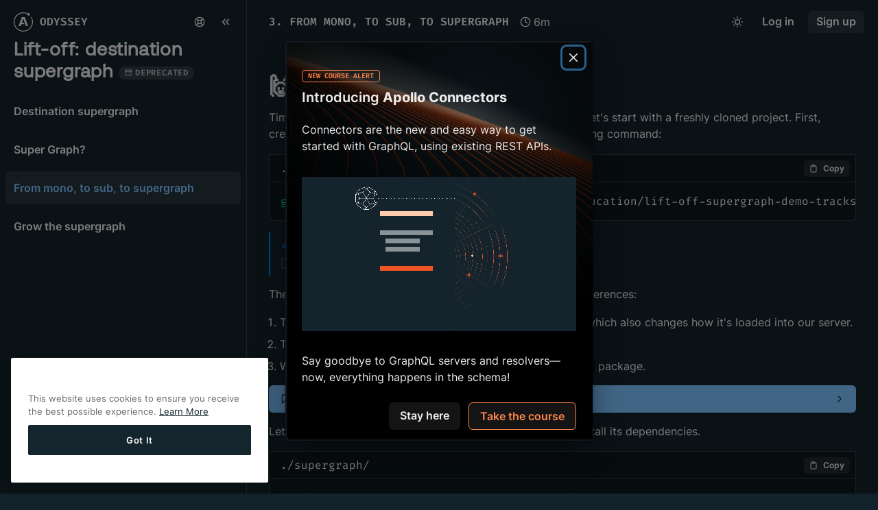

--- FILE ---
content_type: text/html; charset=UTF-8
request_url: https://www.apollographql.com/tutorials/lift-off-supergraph/03-from-mono-to-sub-to-supergraph
body_size: 281328
content:
<!DOCTYPE html><html lang="en"><head><meta charSet="utf-8"/><meta http-equiv="x-ua-compatible" content="ie=edge"/><meta name="viewport" content="width=device-width, initial-scale=1, shrink-to-fit=no"/><meta name="generator" content="Gatsby 4.25.7"/><meta data-rh="true" name="robots" content="noindex,nofollow"/><meta data-rh="true" name="googlebot" content="noindex,nofollow"/><meta data-rh="true" name="twitter:card" content="summary_large_image"/><meta data-rh="true" property="og:title" content="From mono, to sub, to supergraph"/><meta data-rh="true" property="og:image" content="https://res.cloudinary.com/apollographql/image/upload/w_1280,h_669,c_fill,q_auto,f_auto/w_760,c_fit,co_rgb:1A202C,g_south_west,x_480,y_254,l_text:odyssey:fonts:AeonikBold.otf_60_bold:From%20mono%252C%20to%20sub%252C%20to%20supergraph/l_fetch:aHR0cHM6Ly9yZXMuY2xvdWRpbmFyeS5jb20vYXBvbGxvZ3JhcGhxbC9pbWFnZS91cGxvYWQvdjE2NjMxNDA0MzAvb2R5c3NleS9zcGFjZV9zdWl0X3BpbmtfcHdieWtyLnN2Zw==,w_400,h_669,g_south_west,c_fill,e_colorize,co_rgb:C74100/odyssey_template_base_w_illustration_b4ovtn"/><meta name="google-site-verification" content="pHNi5ciYVqLMQnKD8iC-ZM5Sy-bIF-TDp2TVKcJxcII"/><style data-href="/tutorials/styles.f163aece9ff6058078c1.css" data-identity="gatsby-global-css">@font-face{font-display:swap;font-family:Fira Code;font-style:normal;font-weight:400;src:url(/tutorials/static/fira-code-cyrillic-ext-400-normal-508458e8abdccadea5331e4078aadd29.woff2) format("woff2"),url(/tutorials/static/fira-code-cyrillic-ext-400-normal-540023a9b46a9d831de23a14eae2d352.woff) format("woff");unicode-range:u+0460-052f,u+1c80-1c88,u+20b4,u+2de0-2dff,u+a640-a69f,u+fe2e-fe2f}@font-face{font-display:swap;font-family:Fira Code;font-style:normal;font-weight:400;src:url([data-uri]) format("woff2"),url([data-uri]) format("woff");unicode-range:u+0301,u+0400-045f,u+0490-0491,u+04b0-04b1,u+2116}@font-face{font-display:swap;font-family:Fira Code;font-style:normal;font-weight:400;src:url([data-uri]) format("woff2"),url([data-uri]) format("woff");unicode-range:u+1f??}@font-face{font-display:swap;font-family:Fira Code;font-style:normal;font-weight:400;src:url([data-uri]) format("woff2"),url([data-uri]) format("woff");unicode-range:u+0370-0377,u+037a-037f,u+0384-038a,u+038c,u+038e-03a1,u+03a3-03ff}@font-face{font-display:swap;font-family:Fira Code;font-style:normal;font-weight:400;src:url([data-uri]) format("woff2"),url(/tutorials/static/fira-code-latin-ext-400-normal-cdee089641063008e2be3875def44ea7.woff) format("woff");unicode-range:u+0100-02af,u+0304,u+0308,u+0329,u+1e00-1e9f,u+1ef2-1eff,u+2020,u+20a0-20ab,u+20ad-20c0,u+2113,u+2c60-2c7f,u+a720-a7ff}@font-face{font-display:swap;font-family:Fira Code;font-style:normal;font-weight:400;src:url(/tutorials/static/fira-code-latin-400-normal-602eb93fcc55fbc80a4f63318a521dd9.woff2) format("woff2"),url(/tutorials/static/fira-code-latin-400-normal-f6c6f117610544fb0dc1daaf4d91e496.woff) format("woff");unicode-range:u+00??,u+0131,u+0152-0153,u+02bb-02bc,u+02c6,u+02da,u+02dc,u+0304,u+0308,u+0329,u+2000-206f,u+2074,u+20ac,u+2122,u+2191,u+2193,u+2212,u+2215,u+feff,u+fffd}@font-face{font-display:swap;font-family:Fira Code;font-style:normal;font-weight:600;src:url(/tutorials/static/fira-code-cyrillic-ext-600-normal-ea32daa420199d20299ea89db827875a.woff2) format("woff2"),url(/tutorials/static/fira-code-cyrillic-ext-600-normal-1f88a62e906b4bac439b65e003d37874.woff) format("woff");unicode-range:u+0460-052f,u+1c80-1c88,u+20b4,u+2de0-2dff,u+a640-a69f,u+fe2e-fe2f}@font-face{font-display:swap;font-family:Fira Code;font-style:normal;font-weight:600;src:url([data-uri]) format("woff2"),url([data-uri]) format("woff");unicode-range:u+0301,u+0400-045f,u+0490-0491,u+04b0-04b1,u+2116}@font-face{font-display:swap;font-family:Fira Code;font-style:normal;font-weight:600;src:url([data-uri]) format("woff2"),url([data-uri]) format("woff");unicode-range:u+1f??}@font-face{font-display:swap;font-family:Fira Code;font-style:normal;font-weight:600;src:url([data-uri]) format("woff2"),url(/tutorials/static/fira-code-greek-600-normal-7d241fb8c3568afe681b15ee1eb83edb.woff) format("woff");unicode-range:u+0370-0377,u+037a-037f,u+0384-038a,u+038c,u+038e-03a1,u+03a3-03ff}@font-face{font-display:swap;font-family:Fira Code;font-style:normal;font-weight:600;src:url([data-uri]) format("woff2"),url(/tutorials/static/fira-code-latin-ext-600-normal-a9bf795001d1a90b36a8d76ab467404f.woff) format("woff");unicode-range:u+0100-02af,u+0304,u+0308,u+0329,u+1e00-1e9f,u+1ef2-1eff,u+2020,u+20a0-20ab,u+20ad-20c0,u+2113,u+2c60-2c7f,u+a720-a7ff}@font-face{font-display:swap;font-family:Fira Code;font-style:normal;font-weight:600;src:url(/tutorials/static/fira-code-latin-600-normal-4696a34584e7caa1ce0f71ccf9d3bb0f.woff2) format("woff2"),url(/tutorials/static/fira-code-latin-600-normal-104507df38c315dcd60aecb6c07373dc.woff) format("woff");unicode-range:u+00??,u+0131,u+0152-0153,u+02bb-02bc,u+02c6,u+02da,u+02dc,u+0304,u+0308,u+0329,u+2000-206f,u+2074,u+20ac,u+2122,u+2191,u+2193,u+2212,u+2215,u+feff,u+fffd}@font-face{font-display:swap;font-family:Inter;font-style:normal;font-weight:400;src:url([data-uri]) format("woff2"),url(/tutorials/static/inter-cyrillic-ext-400-normal-cd2ad378115f549d3c5b311fe2f1b5ef.woff) format("woff");unicode-range:u+0460-052f,u+1c80-1c88,u+20b4,u+2de0-2dff,u+a640-a69f,u+fe2e-fe2f}@font-face{font-display:swap;font-family:Inter;font-style:normal;font-weight:400;src:url([data-uri]) format("woff2"),url([data-uri]) format("woff");unicode-range:u+0301,u+0400-045f,u+0490-0491,u+04b0-04b1,u+2116}@font-face{font-display:swap;font-family:Inter;font-style:normal;font-weight:400;src:url([data-uri]) format("woff2"),url([data-uri]) format("woff");unicode-range:u+1f??}@font-face{font-display:swap;font-family:Inter;font-style:normal;font-weight:400;src:url([data-uri]) format("woff2"),url(/tutorials/static/inter-greek-400-normal-1eeaf1d0bde712085ffc7693bc6b6e3b.woff) format("woff");unicode-range:u+0370-0377,u+037a-037f,u+0384-038a,u+038c,u+038e-03a1,u+03a3-03ff}@font-face{font-display:swap;font-family:Inter;font-style:normal;font-weight:400;src:url([data-uri]) format("woff2"),url([data-uri]) format("woff");unicode-range:u+0102-0103,u+0110-0111,u+0128-0129,u+0168-0169,u+01a0-01a1,u+01af-01b0,u+0300-0301,u+0303-0304,u+0308-0309,u+0323,u+0329,u+1ea0-1ef9,u+20ab}@font-face{font-display:swap;font-family:Inter;font-style:normal;font-weight:400;src:url(/tutorials/static/inter-latin-ext-400-normal-0f9e8d4e940df8f6edfe114f2693359e.woff2) format("woff2"),url(/tutorials/static/inter-latin-ext-400-normal-40b3b0d5e09a90fb6e3eda90583d9060.woff) format("woff");unicode-range:u+0100-02af,u+0304,u+0308,u+0329,u+1e00-1e9f,u+1ef2-1eff,u+2020,u+20a0-20ab,u+20ad-20c0,u+2113,u+2c60-2c7f,u+a720-a7ff}@font-face{font-display:swap;font-family:Inter;font-style:normal;font-weight:400;src:url(/tutorials/static/inter-latin-400-normal-f1535355a7df553be385f90ff3a00f7a.woff2) format("woff2"),url(/tutorials/static/inter-latin-400-normal-08a02fd275ecea6ef662f3ec8daaa32b.woff) format("woff");unicode-range:u+00??,u+0131,u+0152-0153,u+02bb-02bc,u+02c6,u+02da,u+02dc,u+0304,u+0308,u+0329,u+2000-206f,u+2074,u+20ac,u+2122,u+2191,u+2193,u+2212,u+2215,u+feff,u+fffd}@font-face{font-display:swap;font-family:Inter;font-style:normal;font-weight:600;src:url(/tutorials/static/inter-cyrillic-ext-600-normal-0b74aa87abece70366c1771c4acca4e6.woff2) format("woff2"),url(/tutorials/static/inter-cyrillic-ext-600-normal-55bbeb2a455ee4d261df347a1bf23272.woff) format("woff");unicode-range:u+0460-052f,u+1c80-1c88,u+20b4,u+2de0-2dff,u+a640-a69f,u+fe2e-fe2f}@font-face{font-display:swap;font-family:Inter;font-style:normal;font-weight:600;src:url([data-uri]) format("woff2"),url([data-uri]) format("woff");unicode-range:u+0301,u+0400-045f,u+0490-0491,u+04b0-04b1,u+2116}@font-face{font-display:swap;font-family:Inter;font-style:normal;font-weight:600;src:url([data-uri]) format("woff2"),url([data-uri]) format("woff");unicode-range:u+1f??}@font-face{font-display:swap;font-family:Inter;font-style:normal;font-weight:600;src:url([data-uri]) format("woff2"),url(/tutorials/static/inter-greek-600-normal-a797c6df2a7f3307ec1447aea8430ea9.woff) format("woff");unicode-range:u+0370-0377,u+037a-037f,u+0384-038a,u+038c,u+038e-03a1,u+03a3-03ff}@font-face{font-display:swap;font-family:Inter;font-style:normal;font-weight:600;src:url([data-uri]) format("woff2"),url([data-uri]) format("woff");unicode-range:u+0102-0103,u+0110-0111,u+0128-0129,u+0168-0169,u+01a0-01a1,u+01af-01b0,u+0300-0301,u+0303-0304,u+0308-0309,u+0323,u+0329,u+1ea0-1ef9,u+20ab}@font-face{font-display:swap;font-family:Inter;font-style:normal;font-weight:600;src:url(/tutorials/static/inter-latin-ext-600-normal-862bc70ae0a0695770e7075a1f7190d4.woff2) format("woff2"),url(/tutorials/static/inter-latin-ext-600-normal-1b4b5615c2cc1d3b3562e46a4639071f.woff) format("woff");unicode-range:u+0100-02af,u+0304,u+0308,u+0329,u+1e00-1e9f,u+1ef2-1eff,u+2020,u+20a0-20ab,u+20ad-20c0,u+2113,u+2c60-2c7f,u+a720-a7ff}@font-face{font-display:swap;font-family:Inter;font-style:normal;font-weight:600;src:url(/tutorials/static/inter-latin-600-normal-5d2eaa33f8194c062cad2a48ea271f20.woff2) format("woff2"),url(/tutorials/static/inter-latin-600-normal-42ce943388c4ff9a05a1827bd417762b.woff) format("woff");unicode-range:u+00??,u+0131,u+0152-0153,u+02bb-02bc,u+02c6,u+02da,u+02dc,u+0304,u+0308,u+0329,u+2000-206f,u+2074,u+20ac,u+2122,u+2191,u+2193,u+2212,u+2215,u+feff,u+fffd}@font-face{font-display:swap;font-family:Inter;font-style:normal;font-weight:700;src:url(/tutorials/static/inter-cyrillic-ext-700-normal-b5907ba78848350cc015775558fffd18.woff2) format("woff2"),url(/tutorials/static/inter-cyrillic-ext-700-normal-e4e658bd15474bdf1f720924cfa2df5b.woff) format("woff");unicode-range:u+0460-052f,u+1c80-1c88,u+20b4,u+2de0-2dff,u+a640-a69f,u+fe2e-fe2f}@font-face{font-display:swap;font-family:Inter;font-style:normal;font-weight:700;src:url([data-uri]) format("woff2"),url([data-uri]) format("woff");unicode-range:u+0301,u+0400-045f,u+0490-0491,u+04b0-04b1,u+2116}@font-face{font-display:swap;font-family:Inter;font-style:normal;font-weight:700;src:url([data-uri]) format("woff2"),url([data-uri]) format("woff");unicode-range:u+1f??}@font-face{font-display:swap;font-family:Inter;font-style:normal;font-weight:700;src:url([data-uri]) format("woff2"),url(/tutorials/static/inter-greek-700-normal-9e418f84ee90e15d0251f040ea885b1c.woff) format("woff");unicode-range:u+0370-0377,u+037a-037f,u+0384-038a,u+038c,u+038e-03a1,u+03a3-03ff}@font-face{font-display:swap;font-family:Inter;font-style:normal;font-weight:700;src:url([data-uri]) format("woff2"),url([data-uri]) format("woff");unicode-range:u+0102-0103,u+0110-0111,u+0128-0129,u+0168-0169,u+01a0-01a1,u+01af-01b0,u+0300-0301,u+0303-0304,u+0308-0309,u+0323,u+0329,u+1ea0-1ef9,u+20ab}@font-face{font-display:swap;font-family:Inter;font-style:normal;font-weight:700;src:url(/tutorials/static/inter-latin-ext-700-normal-65678f6198b402319e1556408d4dca17.woff2) format("woff2"),url(/tutorials/static/inter-latin-ext-700-normal-4c2578dbd1ff5ea1417281bd5e9635f3.woff) format("woff");unicode-range:u+0100-02af,u+0304,u+0308,u+0329,u+1e00-1e9f,u+1ef2-1eff,u+2020,u+20a0-20ab,u+20ad-20c0,u+2113,u+2c60-2c7f,u+a720-a7ff}@font-face{font-display:swap;font-family:Inter;font-style:normal;font-weight:700;src:url(/tutorials/static/inter-latin-700-normal-b4118e4ad76754e71d0b83b5dfa34574.woff2) format("woff2"),url(/tutorials/static/inter-latin-700-normal-91c4ed20ea233963e54fdfd7c94bbb3c.woff) format("woff");unicode-range:u+00??,u+0131,u+0152-0153,u+02bb-02bc,u+02c6,u+02da,u+02dc,u+0304,u+0308,u+0329,u+2000-206f,u+2074,u+20ac,u+2122,u+2191,u+2193,u+2212,u+2215,u+feff,u+fffd}</style><title data-rh="true">From mono, to sub, to supergraph - GraphQL Tutorials</title><link rel="sitemap" type="application/xml" href="/tutorials/sitemap/sitemap-index.xml"/><script src="https://cdn.cookielaw.org/scripttemplates/otSDKStub.js" type="text/javascript" charset="UTF-8" data-domain-script="bd9564d9-5534-4188-8249-1f3cd852a89f"></script><script type="text/javascript">function OptanonWrapper() {}</script><link rel="preconnect" href="https://www.googletagmanager.com"/><link rel="dns-prefetch" href="https://www.googletagmanager.com"/><script>(function(w,d,s,l,i){w[l]=w[l]||[];w[l].push({'gtm.start': new Date().getTime(),event:'gtm.js'});var f=d.getElementsByTagName(s)[0], j=d.createElement(s),dl=l!='dataLayer'?'&l='+l:'';j.async=true;j.src= 'https://www.googletagmanager.com/gtm.js?id='+i+dl+'';f.parentNode.insertBefore(j,f); })(window,document,'script','dataLayer', 'GTM-KS9CMZW');</script><link rel="icon" href="/tutorials/favicon-32x32.png?v=e03dad83eb16cf475a13342272058ebe" type="image/png"/><link rel="icon" href="/tutorials/favicon.svg?v=e03dad83eb16cf475a13342272058ebe" type="image/svg+xml"/><link rel="manifest" href="/tutorials/manifest.webmanifest" crossorigin="anonymous"/><link rel="apple-touch-icon" sizes="48x48" href="/tutorials/icons/icon-48x48.png?v=e03dad83eb16cf475a13342272058ebe"/><link rel="apple-touch-icon" sizes="72x72" href="/tutorials/icons/icon-72x72.png?v=e03dad83eb16cf475a13342272058ebe"/><link rel="apple-touch-icon" sizes="96x96" href="/tutorials/icons/icon-96x96.png?v=e03dad83eb16cf475a13342272058ebe"/><link rel="apple-touch-icon" sizes="144x144" href="/tutorials/icons/icon-144x144.png?v=e03dad83eb16cf475a13342272058ebe"/><link rel="apple-touch-icon" sizes="192x192" href="/tutorials/icons/icon-192x192.png?v=e03dad83eb16cf475a13342272058ebe"/><link rel="apple-touch-icon" sizes="256x256" href="/tutorials/icons/icon-256x256.png?v=e03dad83eb16cf475a13342272058ebe"/><link rel="apple-touch-icon" sizes="384x384" href="/tutorials/icons/icon-384x384.png?v=e03dad83eb16cf475a13342272058ebe"/><link rel="apple-touch-icon" sizes="512x512" href="/tutorials/icons/icon-512x512.png?v=e03dad83eb16cf475a13342272058ebe"/><link rel="icon" href="https://www.apollographql.com/docs/favicon-32x32.png" type="image/png"/><link rel="icon" href="https://www.apollographql.com/docs/favicon.svg" type="image/svg+xml"/><style>
      @font-face {
        font-family: "Aeonik";
        font-style: normal;
        font-weight: 400;
        font-display: swap;
        src: url(/tutorials/fonts/aeonik/Aeonik-Regular.woff2) format("woff2");
      }
    </style></head><body><script>(function setScript(initialValue) {
  var mql = window.matchMedia("(prefers-color-scheme: dark)");
  var systemPreference = mql.matches ? "dark" : "light";
  var persistedPreference = systemPreference;

  try {
    persistedPreference = localStorage.getItem("chakra-ui-color-mode");
  } catch (error) {
    console.log("Chakra UI: localStorage is not available. Color mode persistence might not work as expected");
  }

  var colorMode;

  if (persistedPreference) {
    colorMode = persistedPreference;
  } else if (initialValue === "system") {
    colorMode = systemPreference;
  } else {
    colorMode = initialValue != null ? initialValue : systemPreference;
  }

  if (colorMode) {
    /**
     * Keep in sync with `root.set() {@file ./color-mode.utils.ts}
     */
    document.documentElement.style.setProperty("--chakra-ui-color-mode", colorMode);
    document.documentElement.setAttribute("data-theme", colorMode);
  }
})('dark')</script><noscript><iframe src="https://www.googletagmanager.com/ns.html?id=GTM-KS9CMZW" height="0" width="0" style="display: none; visibility: hidden" aria-hidden="true"></iframe></noscript><div id="___gatsby"><style data-emotion="css-global 1nk1n6v">:host,:root,[data-theme]{--chakra-ring-inset:var(--chakra-empty,/*!*/ /*!*/);--chakra-ring-offset-width:0px;--chakra-ring-offset-color:#fff;--chakra-ring-color:rgba(66, 153, 225, 0.6);--chakra-ring-offset-shadow:0 0 #0000;--chakra-ring-shadow:0 0 #0000;--chakra-space-x-reverse:0;--chakra-space-y-reverse:0;--chakra-colors-transparent:transparent;--chakra-colors-current:currentColor;--chakra-colors-black-100:#13222A;--chakra-colors-black-200:#0D171C;--chakra-colors-black-300:#020404;--chakra-colors-white:#FFFFFF;--chakra-colors-whiteAlpha-50:rgba(255, 255, 255, 0.04);--chakra-colors-whiteAlpha-100:rgba(255, 255, 255, 0.06);--chakra-colors-whiteAlpha-200:rgba(255, 255, 255, 0.08);--chakra-colors-whiteAlpha-300:rgba(255, 255, 255, 0.16);--chakra-colors-whiteAlpha-400:rgba(255, 255, 255, 0.24);--chakra-colors-whiteAlpha-500:rgba(255, 255, 255, 0.36);--chakra-colors-whiteAlpha-600:rgba(255, 255, 255, 0.48);--chakra-colors-whiteAlpha-700:rgba(255, 255, 255, 0.64);--chakra-colors-whiteAlpha-800:rgba(255, 255, 255, 0.80);--chakra-colors-whiteAlpha-900:rgba(255, 255, 255, 0.92);--chakra-colors-blackAlpha-50:rgba(0, 0, 0, 0.04);--chakra-colors-blackAlpha-100:rgba(0, 0, 0, 0.06);--chakra-colors-blackAlpha-200:rgba(0, 0, 0, 0.08);--chakra-colors-blackAlpha-300:rgba(0, 0, 0, 0.16);--chakra-colors-blackAlpha-400:rgba(0, 0, 0, 0.24);--chakra-colors-blackAlpha-500:rgba(0, 0, 0, 0.36);--chakra-colors-blackAlpha-600:rgba(0, 0, 0, 0.48);--chakra-colors-blackAlpha-700:rgba(0, 0, 0, 0.64);--chakra-colors-blackAlpha-800:rgba(0, 0, 0, 0.80);--chakra-colors-blackAlpha-900:rgba(0, 0, 0, 0.92);--chakra-colors-gray-50:#F7FAFC;--chakra-colors-gray-100:#CFD7D6;--chakra-colors-gray-200:#B4C0BE;--chakra-colors-gray-300:#98A9A7;--chakra-colors-gray-400:#7C928F;--chakra-colors-gray-500:#546461;--chakra-colors-gray-600:#384341;--chakra-colors-gray-700:#2D3748;--chakra-colors-gray-800:#1A202C;--chakra-colors-gray-900:#171923;--chakra-colors-red-50:#FFF5F5;--chakra-colors-red-100:#FFF5F5;--chakra-colors-red-200:#FEB2B2;--chakra-colors-red-300:#DB4D48;--chakra-colors-red-400:#D63530;--chakra-colors-red-500:#822727;--chakra-colors-red-600:#C53030;--chakra-colors-red-700:#9B2C2C;--chakra-colors-red-800:#822727;--chakra-colors-red-900:#63171B;--chakra-colors-orange-50:#FFFAF0;--chakra-colors-orange-100:#FFEEE6;--chakra-colors-orange-200:#FEBA99;--chakra-colors-orange-300:#FD864D;--chakra-colors-orange-400:#FC5200;--chakra-colors-orange-500:#B03900;--chakra-colors-orange-600:#652100;--chakra-colors-orange-700:#9C4221;--chakra-colors-orange-800:#7B341E;--chakra-colors-orange-900:#652B19;--chakra-colors-yellow-50:#FFFFF0;--chakra-colors-yellow-100:#FFFBE5;--chakra-colors-yellow-200:#FFE97D;--chakra-colors-yellow-300:#FAD000;--chakra-colors-yellow-400:#AF9200;--chakra-colors-yellow-500:#7D6800;--chakra-colors-yellow-600:#B7791F;--chakra-colors-yellow-700:#975A16;--chakra-colors-yellow-800:#744210;--chakra-colors-yellow-900:#5F370E;--chakra-colors-green-50:#F0FFF4;--chakra-colors-green-100:#F0FFF4;--chakra-colors-green-200:#9AE6B4;--chakra-colors-green-300:#00FAB3;--chakra-colors-green-400:#25855A;--chakra-colors-green-500:#22543D;--chakra-colors-green-600:#2F855A;--chakra-colors-green-700:#276749;--chakra-colors-green-800:#22543D;--chakra-colors-green-900:#1C4532;--chakra-colors-teal-50:#E6FFFA;--chakra-colors-teal-100:#B2F5EA;--chakra-colors-teal-200:#81E6D9;--chakra-colors-teal-300:#4FD1C5;--chakra-colors-teal-400:#38B2AC;--chakra-colors-teal-500:#319795;--chakra-colors-teal-600:#2C7A7B;--chakra-colors-teal-700:#285E61;--chakra-colors-teal-800:#234E52;--chakra-colors-teal-900:#1D4044;--chakra-colors-blue-50:#ebf8ff;--chakra-colors-blue-100:#E5F2FF;--chakra-colors-blue-200:#7DC0FF;--chakra-colors-blue-300:#0081FA;--chakra-colors-blue-400:#005AAF;--chakra-colors-blue-500:#00417D;--chakra-colors-blue-600:#2b6cb0;--chakra-colors-blue-700:#2c5282;--chakra-colors-blue-800:#2a4365;--chakra-colors-blue-900:#1A365D;--chakra-colors-cyan-50:#EDFDFD;--chakra-colors-cyan-100:#C4F1F9;--chakra-colors-cyan-200:#9DECF9;--chakra-colors-cyan-300:#76E4F7;--chakra-colors-cyan-400:#0BC5EA;--chakra-colors-cyan-500:#00B5D8;--chakra-colors-cyan-600:#00A3C4;--chakra-colors-cyan-700:#0987A0;--chakra-colors-cyan-800:#086F83;--chakra-colors-cyan-900:#065666;--chakra-colors-purple-50:#FAF5FF;--chakra-colors-purple-100:#F3E0FF;--chakra-colors-purple-200:#C363FF;--chakra-colors-purple-300:#7B00C7;--chakra-colors-purple-400:#56008B;--chakra-colors-purple-500:#310050;--chakra-colors-purple-600:#6B46C1;--chakra-colors-purple-700:#553C9A;--chakra-colors-purple-800:#44337A;--chakra-colors-purple-900:#322659;--chakra-colors-pink-50:#FFF5F7;--chakra-colors-pink-100:#FED7E2;--chakra-colors-pink-200:#FBB6CE;--chakra-colors-pink-300:#F687B3;--chakra-colors-pink-400:#ED64A6;--chakra-colors-pink-500:#D53F8C;--chakra-colors-pink-600:#B83280;--chakra-colors-pink-700:#97266D;--chakra-colors-pink-800:#702459;--chakra-colors-pink-900:#521B41;--chakra-colors-linkedin-50:#E8F4F9;--chakra-colors-linkedin-100:#CFEDFB;--chakra-colors-linkedin-200:#9BDAF3;--chakra-colors-linkedin-300:#68C7EC;--chakra-colors-linkedin-400:#34B3E4;--chakra-colors-linkedin-500:#00A0DC;--chakra-colors-linkedin-600:#008CC9;--chakra-colors-linkedin-700:#0077B5;--chakra-colors-linkedin-800:#005E93;--chakra-colors-linkedin-900:#004471;--chakra-colors-facebook-50:#E8F4F9;--chakra-colors-facebook-100:#D9DEE9;--chakra-colors-facebook-200:#B7C2DA;--chakra-colors-facebook-300:#6482C0;--chakra-colors-facebook-400:#4267B2;--chakra-colors-facebook-500:#385898;--chakra-colors-facebook-600:#314E89;--chakra-colors-facebook-700:#29487D;--chakra-colors-facebook-800:#223B67;--chakra-colors-facebook-900:#1E355B;--chakra-colors-messenger-50:#D0E6FF;--chakra-colors-messenger-100:#B9DAFF;--chakra-colors-messenger-200:#A2CDFF;--chakra-colors-messenger-300:#7AB8FF;--chakra-colors-messenger-400:#2E90FF;--chakra-colors-messenger-500:#0078FF;--chakra-colors-messenger-600:#0063D1;--chakra-colors-messenger-700:#0052AC;--chakra-colors-messenger-800:#003C7E;--chakra-colors-messenger-900:#002C5C;--chakra-colors-whatsapp-50:#dffeec;--chakra-colors-whatsapp-100:#b9f5d0;--chakra-colors-whatsapp-200:#90edb3;--chakra-colors-whatsapp-300:#65e495;--chakra-colors-whatsapp-400:#3cdd78;--chakra-colors-whatsapp-500:#22c35e;--chakra-colors-whatsapp-600:#179848;--chakra-colors-whatsapp-700:#0c6c33;--chakra-colors-whatsapp-800:#01421c;--chakra-colors-whatsapp-900:#001803;--chakra-colors-twitter-50:#E5F4FD;--chakra-colors-twitter-100:#C8E9FB;--chakra-colors-twitter-200:#A8DCFA;--chakra-colors-twitter-300:#83CDF7;--chakra-colors-twitter-400:#57BBF5;--chakra-colors-twitter-500:#1DA1F2;--chakra-colors-twitter-600:#1A94DA;--chakra-colors-twitter-700:#1681BF;--chakra-colors-twitter-800:#136B9E;--chakra-colors-twitter-900:#0D4D71;--chakra-colors-telegram-50:#E3F2F9;--chakra-colors-telegram-100:#C5E4F3;--chakra-colors-telegram-200:#A2D4EC;--chakra-colors-telegram-300:#7AC1E4;--chakra-colors-telegram-400:#47A9DA;--chakra-colors-telegram-500:#0088CC;--chakra-colors-telegram-600:#007AB8;--chakra-colors-telegram-700:#006BA1;--chakra-colors-telegram-800:#005885;--chakra-colors-telegram-900:#003F5E;--chakra-colors-silver-100:#FDFDFD;--chakra-colors-silver-200:#F7F9F9;--chakra-colors-silver-300:#F2F4F4;--chakra-colors-silver-400:#E7E9E9;--chakra-colors-silver-500:#C7CFCE;--chakra-colors-indigo-100:#5C95B2;--chakra-colors-indigo-200:#467B95;--chakra-colors-indigo-300:#365E72;--chakra-colors-indigo-400:#254250;--chakra-colors-indigo-500:#15252D;--chakra-colors-beige-100:#FFFDFB;--chakra-colors-beige-200:#FFF7F1;--chakra-colors-beige-300:#FFF0E6;--chakra-colors-beige-400:#FFEADB;--chakra-colors-beige-500:#FFCCA8;--chakra-borders-none:0;--chakra-borders-1px:1px solid;--chakra-borders-2px:2px solid;--chakra-borders-4px:4px solid;--chakra-borders-8px:8px solid;--chakra-fonts-heading:aeonik,'aeonik',sans-serif;--chakra-fonts-body:Inter,'Inter var',sans-serif;--chakra-fonts-mono:Fira Code,'Fira Code Retina',monospace;--chakra-fontSizes-xs:0.75rem;--chakra-fontSizes-sm:0.8rem;--chakra-fontSizes-md:0.99rem;--chakra-fontSizes-lg:1.0rem;--chakra-fontSizes-xl:1.1rem;--chakra-fontSizes-2xl:1.25rem;--chakra-fontSizes-3xl:1.7rem;--chakra-fontSizes-4xl:2.1rem;--chakra-fontSizes-5xl:2.8rem;--chakra-fontSizes-6xl:4rem;--chakra-fontSizes-7xl:4.5rem;--chakra-fontSizes-8xl:6rem;--chakra-fontSizes-9xl:8rem;--chakra-fontWeights-hairline:100;--chakra-fontWeights-thin:200;--chakra-fontWeights-light:300;--chakra-fontWeights-normal:400;--chakra-fontWeights-medium:500;--chakra-fontWeights-semibold:600;--chakra-fontWeights-bold:700;--chakra-fontWeights-extrabold:800;--chakra-fontWeights-black:900;--chakra-letterSpacings-tighter:-0.05em;--chakra-letterSpacings-tight:-0.025em;--chakra-letterSpacings-normal:0;--chakra-letterSpacings-wide:0.025em;--chakra-letterSpacings-wider:0.05em;--chakra-letterSpacings-widest:0.1em;--chakra-lineHeights-3:.75rem;--chakra-lineHeights-4:1rem;--chakra-lineHeights-5:1.25rem;--chakra-lineHeights-6:1.5rem;--chakra-lineHeights-7:1.75rem;--chakra-lineHeights-8:2rem;--chakra-lineHeights-9:2.25rem;--chakra-lineHeights-10:2.5rem;--chakra-lineHeights-normal:normal;--chakra-lineHeights-none:1;--chakra-lineHeights-shorter:1.25;--chakra-lineHeights-short:1.375;--chakra-lineHeights-base:1.5;--chakra-lineHeights-tall:1.625;--chakra-lineHeights-taller:2;--chakra-radii-none:0;--chakra-radii-sm:0.125rem;--chakra-radii-base:0.25rem;--chakra-radii-md:0.375rem;--chakra-radii-lg:0.5rem;--chakra-radii-xl:0.75rem;--chakra-radii-2xl:1rem;--chakra-radii-3xl:1.5rem;--chakra-radii-full:9999px;--chakra-space-1:0.25rem;--chakra-space-2:0.5rem;--chakra-space-3:0.75rem;--chakra-space-4:1rem;--chakra-space-5:1.25rem;--chakra-space-6:1.5rem;--chakra-space-7:1.75rem;--chakra-space-8:2rem;--chakra-space-9:2.25rem;--chakra-space-10:2.5rem;--chakra-space-12:3rem;--chakra-space-14:3.5rem;--chakra-space-16:4rem;--chakra-space-20:5rem;--chakra-space-24:6rem;--chakra-space-28:7rem;--chakra-space-32:8rem;--chakra-space-36:9rem;--chakra-space-40:10rem;--chakra-space-44:11rem;--chakra-space-48:12rem;--chakra-space-52:13rem;--chakra-space-56:14rem;--chakra-space-60:15rem;--chakra-space-64:16rem;--chakra-space-72:18rem;--chakra-space-80:20rem;--chakra-space-96:24rem;--chakra-space-px:1px;--chakra-space-0-5:0.125rem;--chakra-space-1-5:0.375rem;--chakra-space-2-5:0.625rem;--chakra-space-3-5:0.875rem;--chakra-shadows-xs:0 0 0 1px rgba(0, 0, 0, 0.05);--chakra-shadows-sm:0 1px 2px 0 rgba(0, 0, 0, 0.05);--chakra-shadows-base:0 1px 3px 0 rgba(0, 0, 0, 0.1),0 1px 2px 0 rgba(0, 0, 0, 0.06);--chakra-shadows-md:0 4px 6px -1px rgba(0, 0, 0, 0.1),0 2px 4px -1px rgba(0, 0, 0, 0.06);--chakra-shadows-lg:0 10px 15px -3px rgba(0, 0, 0, 0.1),0 4px 6px -2px rgba(0, 0, 0, 0.05);--chakra-shadows-xl:0 20px 25px -5px rgba(0, 0, 0, 0.1),0 10px 10px -5px rgba(0, 0, 0, 0.04);--chakra-shadows-2xl:0 25px 50px -12px rgba(0, 0, 0, 0.25);--chakra-shadows-outline:0 0 0 3px rgba(66, 153, 225, 0.6);--chakra-shadows-inner:inset 0 2px 4px 0 rgba(0,0,0,0.06);--chakra-shadows-none:none;--chakra-shadows-dark-lg:rgba(0, 0, 0, 0.1) 0px 0px 0px 1px,rgba(0, 0, 0, 0.2) 0px 5px 10px,rgba(0, 0, 0, 0.4) 0px 15px 40px;--chakra-sizes-1:0.25rem;--chakra-sizes-2:0.5rem;--chakra-sizes-3:0.75rem;--chakra-sizes-4:1rem;--chakra-sizes-5:1.25rem;--chakra-sizes-6:1.5rem;--chakra-sizes-7:1.75rem;--chakra-sizes-8:2rem;--chakra-sizes-9:2.25rem;--chakra-sizes-10:2.5rem;--chakra-sizes-12:3rem;--chakra-sizes-14:3.5rem;--chakra-sizes-16:4rem;--chakra-sizes-20:5rem;--chakra-sizes-24:6rem;--chakra-sizes-28:7rem;--chakra-sizes-32:8rem;--chakra-sizes-36:9rem;--chakra-sizes-40:10rem;--chakra-sizes-44:11rem;--chakra-sizes-48:12rem;--chakra-sizes-52:13rem;--chakra-sizes-56:14rem;--chakra-sizes-60:15rem;--chakra-sizes-64:16rem;--chakra-sizes-72:18rem;--chakra-sizes-80:20rem;--chakra-sizes-96:24rem;--chakra-sizes-px:1px;--chakra-sizes-0-5:0.125rem;--chakra-sizes-1-5:0.375rem;--chakra-sizes-2-5:0.625rem;--chakra-sizes-3-5:0.875rem;--chakra-sizes-max:max-content;--chakra-sizes-min:min-content;--chakra-sizes-full:100%;--chakra-sizes-3xs:14rem;--chakra-sizes-2xs:16rem;--chakra-sizes-xs:20rem;--chakra-sizes-sm:24rem;--chakra-sizes-md:28rem;--chakra-sizes-lg:32rem;--chakra-sizes-xl:36rem;--chakra-sizes-2xl:42rem;--chakra-sizes-3xl:48rem;--chakra-sizes-4xl:56rem;--chakra-sizes-5xl:64rem;--chakra-sizes-6xl:72rem;--chakra-sizes-7xl:80rem;--chakra-sizes-8xl:90rem;--chakra-sizes-container-sm:640px;--chakra-sizes-container-md:768px;--chakra-sizes-container-lg:1024px;--chakra-sizes-container-xl:1280px;--chakra-zIndices-hide:-1;--chakra-zIndices-auto:auto;--chakra-zIndices-base:0;--chakra-zIndices-docked:10;--chakra-zIndices-dropdown:1000;--chakra-zIndices-sticky:1100;--chakra-zIndices-banner:1200;--chakra-zIndices-overlay:1300;--chakra-zIndices-modal:1400;--chakra-zIndices-popover:1500;--chakra-zIndices-skipLink:1600;--chakra-zIndices-toast:1700;--chakra-zIndices-tooltip:1800;--chakra-transition-property-common:background-color,border-color,color,fill,stroke,opacity,box-shadow,transform;--chakra-transition-property-colors:background-color,border-color,color,fill,stroke;--chakra-transition-property-dimensions:width,height;--chakra-transition-property-position:left,right,top,bottom;--chakra-transition-property-background:background-color,background-image,background-position;--chakra-transition-easing-ease-in:cubic-bezier(0.4, 0, 1, 1);--chakra-transition-easing-ease-out:cubic-bezier(0, 0, 0.2, 1);--chakra-transition-easing-ease-in-out:cubic-bezier(0.4, 0, 0.2, 1);--chakra-transition-duration-ultra-fast:50ms;--chakra-transition-duration-faster:100ms;--chakra-transition-duration-fast:150ms;--chakra-transition-duration-normal:200ms;--chakra-transition-duration-slow:300ms;--chakra-transition-duration-slower:400ms;--chakra-transition-duration-ultra-slow:500ms;--chakra-blur-none:0;--chakra-blur-sm:4px;--chakra-blur-base:8px;--chakra-blur-md:12px;--chakra-blur-lg:16px;--chakra-blur-xl:24px;--chakra-blur-2xl:40px;--chakra-blur-3xl:64px;--chakra-colors-bg:var(--chakra-colors-silver-100);--chakra-colors-bgSecondary:var(--chakra-colors-silver-300);--chakra-colors-primary:var(--chakra-colors-blue-300);--chakra-colors-success:var(--chakra-colors-green-400);--chakra-colors-error:var(--chakra-colors-red-600);--chakra-colors-failure:var(--chakra-colors-red-600);--chakra-colors-link:var(--chakra-colors-blue-300);--chakra-colors-inactive:var(--chakra-colors-gray-500);}.chakra-ui-dark :host:not([data-theme]),.chakra-ui-dark :root:not([data-theme]),.chakra-ui-dark [data-theme]:not([data-theme]),[data-theme=dark] :host:not([data-theme]),[data-theme=dark] :root:not([data-theme]),[data-theme=dark] [data-theme]:not([data-theme]),:host[data-theme=dark],:root[data-theme=dark],[data-theme][data-theme=dark]{--chakra-colors-bg:var(--chakra-colors-black-100);--chakra-colors-bgSecondary:var(--chakra-colors-black-200);--chakra-colors-primary:var(--chakra-colors-blue-300);--chakra-colors-success:var(--chakra-colors-green-300);--chakra-colors-error:var(--chakra-colors-red-200);--chakra-colors-failure:var(--chakra-colors-red-200);--chakra-colors-link:var(--chakra-colors-blue-200);--chakra-colors-inactive:var(--chakra-colors-gray-400);}</style><style data-emotion="css-global 1jqlf9g">html{line-height:1.5;-webkit-text-size-adjust:100%;font-family:system-ui,sans-serif;-webkit-font-smoothing:antialiased;text-rendering:optimizeLegibility;-moz-osx-font-smoothing:grayscale;touch-action:manipulation;}body{position:relative;min-height:100%;font-feature-settings:'kern';}*,*::before,*::after{border-width:0;border-style:solid;box-sizing:border-box;}main{display:block;}hr{border-top-width:1px;box-sizing:content-box;height:0;overflow:visible;}pre,code,kbd,samp{font-family:SFMono-Regular,Menlo,Monaco,Consolas,monospace;font-size:1em;}a{background-color:transparent;color:inherit;-webkit-text-decoration:inherit;text-decoration:inherit;}abbr[title]{border-bottom:none;-webkit-text-decoration:underline;text-decoration:underline;-webkit-text-decoration:underline dotted;-webkit-text-decoration:underline dotted;text-decoration:underline dotted;}b,strong{font-weight:bold;}small{font-size:80%;}sub,sup{font-size:75%;line-height:0;position:relative;vertical-align:baseline;}sub{bottom:-0.25em;}sup{top:-0.5em;}img{border-style:none;}button,input,optgroup,select,textarea{font-family:inherit;font-size:100%;line-height:1.15;margin:0;}button,input{overflow:visible;}button,select{text-transform:none;}button::-moz-focus-inner,[type="button"]::-moz-focus-inner,[type="reset"]::-moz-focus-inner,[type="submit"]::-moz-focus-inner{border-style:none;padding:0;}fieldset{padding:0.35em 0.75em 0.625em;}legend{box-sizing:border-box;color:inherit;display:table;max-width:100%;padding:0;white-space:normal;}progress{vertical-align:baseline;}textarea{overflow:auto;}[type="checkbox"],[type="radio"]{box-sizing:border-box;padding:0;}[type="number"]::-webkit-inner-spin-button,[type="number"]::-webkit-outer-spin-button{-webkit-appearance:none!important;}input[type="number"]{-moz-appearance:textfield;}[type="search"]{-webkit-appearance:textfield;outline-offset:-2px;}[type="search"]::-webkit-search-decoration{-webkit-appearance:none!important;}::-webkit-file-upload-button{-webkit-appearance:button;font:inherit;}details{display:block;}summary{display:-webkit-box;display:-webkit-list-item;display:-ms-list-itembox;display:list-item;}template{display:none;}[hidden]{display:none!important;}body,blockquote,dl,dd,h1,h2,h3,h4,h5,h6,hr,figure,p,pre{margin:0;}button{background:transparent;padding:0;}fieldset{margin:0;padding:0;}ol,ul{margin:0;padding:0;}textarea{resize:vertical;}button,[role="button"]{cursor:pointer;}button::-moz-focus-inner{border:0!important;}table{border-collapse:collapse;}h1,h2,h3,h4,h5,h6{font-size:inherit;font-weight:inherit;}button,input,optgroup,select,textarea{padding:0;line-height:inherit;color:inherit;}img,svg,video,canvas,audio,iframe,embed,object{display:block;}img,video{max-width:100%;height:auto;}[data-js-focus-visible] :focus:not([data-focus-visible-added]){outline:none;box-shadow:none;}select::-ms-expand{display:none;}</style><style data-emotion="css-global l5xbu7">body{font-family:var(--chakra-fonts-body);color:var(--chakra-colors-whiteAlpha-900);background:var(--chakra-colors-bg);transition-property:background-color;transition-duration:var(--chakra-transition-duration-normal);line-height:var(--chakra-lineHeights-base);}*::-webkit-input-placeholder{color:var(--chakra-colors-whiteAlpha-400);}*::-moz-placeholder{color:var(--chakra-colors-whiteAlpha-400);}*:-ms-input-placeholder{color:var(--chakra-colors-whiteAlpha-400);}*::placeholder{color:var(--chakra-colors-whiteAlpha-400);}*,*::before,::after{border-color:var(--chakra-colors-whiteAlpha-300);word-wrap:break-word;}.chakra-collapse .chakra-stack ul{list-style-position:inside;}.chakra-collapse .chakra-stack ol{padding-left:12px;}.grecaptcha-badge{visibility:hidden;}h1{letter-spacing:.1rem;}h2{letter-spacing:.05rem;}h3{letter-spacing:.05rem;}h4{letter-spacing:.05rem;}p{line-height:1.6rem;}</style><div style="outline:none" tabindex="-1" id="gatsby-focus-wrapper"><style data-emotion="css 11mts3x">.css-11mts3x{position:fixed;top:0px;z-index:2;border-right-width:1px;background:var(--chakra-colors-bg);height:100vh;overflow:auto;width:320px;-webkit-flex-shrink:0;-ms-flex-negative:0;flex-shrink:0;-webkit-transform:none;-moz-transform:none;-ms-transform:none;transform:none;transition-property:transform;transition-duration:var(--chakra-transition-duration-normal);}@media screen and (min-width: 48em){.css-11mts3x{width:360px;}}</style><aside class="css-11mts3x"><style data-emotion="css 6fg3mf">.css-6fg3mf{-webkit-padding-start:var(--chakra-space-5);padding-inline-start:var(--chakra-space-5);-webkit-padding-end:var(--chakra-space-5);padding-inline-end:var(--chakra-space-5);padding-top:var(--chakra-space-4);padding-bottom:var(--chakra-space-3);position:-webkit-sticky;position:sticky;top:0px;background:var(--chakra-colors-bg);z-index:1;}</style><header class="css-6fg3mf"><style data-emotion="css uith1k">.css-uith1k{display:-webkit-box;display:-webkit-flex;display:-ms-flexbox;display:flex;margin-bottom:var(--chakra-space-1-5);position:relative;}</style><div class="css-uith1k"><a href="/tutorials/"><style data-emotion="css 10hm1mp">.css-10hm1mp{display:-webkit-box;display:-webkit-flex;display:-ms-flexbox;display:flex;-webkit-align-items:center;-webkit-box-align:center;-ms-flex-align:center;align-items:center;-webkit-flex-direction:row;-ms-flex-direction:row;flex-direction:row;min-width:75%;padding-right:44px;}.css-10hm1mp>*:not(style)~*:not(style){margin-top:0px;-webkit-margin-end:0px;margin-inline-end:0px;margin-bottom:0px;-webkit-margin-start:var(--chakra-space-2-5);margin-inline-start:var(--chakra-space-2-5);}</style><div class="chakra-stack css-10hm1mp"><style data-emotion="css 1rzoaz1">.css-1rzoaz1{fill:var(--chakra-colors-current);width:var(--chakra-sizes-7);height:var(--chakra-sizes-8);-webkit-flex-shrink:0;-ms-flex-negative:0;flex-shrink:0;}</style><svg viewBox="0 0 441 441" xmlns="http://www.w3.org/2000/svg" class="css-1rzoaz1"><path d="m315.708 281.197-10.062-28.595-13.251-37.652-9.586-27.249-12.548-35.661-14.577-41.421h-70.705l-11.286 32.074-10.063 28.595-49.974 142.015h46.633l14.629-41.453h70.718l-12.549-35.662h-45.672L197 208.94l20.021-56.9 3.309-9.418 3.31 9.418 56.72 161.23.013.033h46.632l-11.297-32.106Z"></path><path d="M412.554 112.354a8.996 8.996 0 0 0-12.252-3.416 8.994 8.994 0 0 0-3.416 12.252A202.438 202.438 0 1 1 18.767 238.032a202.437 202.437 0 0 1 155.295-214.66 202.437 202.437 0 0 1 140.257 17.7 27.521 27.521 0 1 0 9.38-15.388 220.434 220.434 0 1 0 88.855 86.671v-.001Z"></path></svg><style data-emotion="css 1398b9g">.css-1398b9g{font-family:var(--chakra-fonts-mono);text-transform:uppercase;font-weight:var(--chakra-fontWeights-semibold);line-height:var(--chakra-lineHeights-none);font-size:var(--chakra-fontSizes-lg);overflow:hidden;text-overflow:ellipsis;white-space:nowrap;}</style><span class="css-1398b9g">Odyssey</span></div></a><style data-emotion="css 1qdklzi">.css-1qdklzi{display:-webkit-inline-box;display:-webkit-inline-flex;display:-ms-inline-flexbox;display:inline-flex;position:absolute;top:0px;right:calc(var(--chakra-space-1-5) * -1);}.css-1qdklzi>*:not(style)~*:not(style){-webkit-margin-start:0.5rem;margin-inline-start:0.5rem;}</style><div role="group" class="chakra-button__group css-1qdklzi"><style data-emotion="css rhakan">.css-rhakan{display:-webkit-box;display:-webkit-flex;display:-ms-flexbox;display:flex;-webkit-flex-direction:row;-ms-flex-direction:row;flex-direction:row;}.css-rhakan>*:not(style)~*:not(style){margin-top:0px;-webkit-margin-end:0px;margin-inline-end:0px;margin-bottom:0px;-webkit-margin-start:var(--chakra-space-1-5);margin-inline-start:var(--chakra-space-1-5);}</style><div class="chakra-stack css-rhakan"><style data-emotion="css 1wynwdp">.css-1wynwdp{display:-webkit-inline-box;display:-webkit-inline-flex;display:-ms-inline-flexbox;display:inline-flex;-webkit-appearance:none;-moz-appearance:none;-ms-appearance:none;appearance:none;-webkit-align-items:center;-webkit-box-align:center;-ms-flex-align:center;align-items:center;-webkit-box-pack:center;-ms-flex-pack:center;-webkit-justify-content:center;justify-content:center;-webkit-user-select:none;-moz-user-select:none;-ms-user-select:none;user-select:none;position:relative;white-space:nowrap;vertical-align:middle;outline:2px solid transparent;outline-offset:2px;width:auto;line-height:1.2;border-radius:var(--chakra-radii-md);font-weight:var(--chakra-fontWeights-semibold);transition-property:var(--chakra-transition-property-common);transition-duration:var(--chakra-transition-duration-normal);height:var(--chakra-sizes-8);min-width:var(--chakra-sizes-8);font-size:var(--chakra-fontSizes-lg);-webkit-padding-start:var(--chakra-space-3);padding-inline-start:var(--chakra-space-3);-webkit-padding-end:var(--chakra-space-3);padding-inline-end:var(--chakra-space-3);color:var(--chakra-colors-whiteAlpha-900);padding:0px;}.css-1wynwdp:focus,.css-1wynwdp[data-focus]{box-shadow:var(--chakra-shadows-outline);z-index:1;}.css-1wynwdp[disabled],.css-1wynwdp[aria-disabled=true],.css-1wynwdp[data-disabled]{opacity:0.4;cursor:not-allowed;box-shadow:var(--chakra-shadows-none);}.css-1wynwdp:hover,.css-1wynwdp[data-hover]{background:var(--chakra-colors-whiteAlpha-200);}.css-1wynwdp:hover[disabled],.css-1wynwdp[data-hover][disabled],.css-1wynwdp:hover[aria-disabled=true],.css-1wynwdp[data-hover][aria-disabled=true],.css-1wynwdp:hover[data-disabled],.css-1wynwdp[data-hover][data-disabled]{background:initial;}.css-1wynwdp:active,.css-1wynwdp[data-active]{background:var(--chakra-colors-whiteAlpha-300);}</style><a class="chakra-button css-1wynwdp" aria-label="Get help" href="https://community.apollographql.com/tags/c/other/22/odyssey" target="_blank" rel="noopener noreferrer"><svg stroke="currentColor" fill="none" stroke-width="2" viewBox="0 0 24 24" stroke-linecap="round" stroke-linejoin="round" aria-hidden="true" focusable="false" height="1em" width="1em" xmlns="http://www.w3.org/2000/svg"><circle cx="12" cy="12" r="10"></circle><circle cx="12" cy="12" r="4"></circle><line x1="4.93" y1="4.93" x2="9.17" y2="9.17"></line><line x1="14.83" y1="14.83" x2="19.07" y2="19.07"></line><line x1="14.83" y1="9.17" x2="19.07" y2="4.93"></line><line x1="14.83" y1="9.17" x2="18.36" y2="5.64"></line><line x1="4.93" y1="19.07" x2="9.17" y2="14.83"></line></svg></a><style data-emotion="css n9ly82">.css-n9ly82{display:-webkit-inline-box;display:-webkit-inline-flex;display:-ms-inline-flexbox;display:inline-flex;-webkit-appearance:none;-moz-appearance:none;-ms-appearance:none;appearance:none;-webkit-align-items:center;-webkit-box-align:center;-ms-flex-align:center;align-items:center;-webkit-box-pack:center;-ms-flex-pack:center;-webkit-justify-content:center;justify-content:center;-webkit-user-select:none;-moz-user-select:none;-ms-user-select:none;user-select:none;position:relative;white-space:nowrap;vertical-align:middle;outline:2px solid transparent;outline-offset:2px;width:auto;line-height:1.2;border-radius:var(--chakra-radii-md);font-weight:var(--chakra-fontWeights-semibold);transition-property:var(--chakra-transition-property-common);transition-duration:var(--chakra-transition-duration-normal);height:var(--chakra-sizes-8);min-width:var(--chakra-sizes-8);font-size:var(--chakra-fontSizes-xl);-webkit-padding-start:var(--chakra-space-3);padding-inline-start:var(--chakra-space-3);-webkit-padding-end:var(--chakra-space-3);padding-inline-end:var(--chakra-space-3);color:var(--chakra-colors-whiteAlpha-900);padding:0px;}.css-n9ly82:focus,.css-n9ly82[data-focus]{box-shadow:var(--chakra-shadows-outline);z-index:1;}.css-n9ly82[disabled],.css-n9ly82[aria-disabled=true],.css-n9ly82[data-disabled]{opacity:0.4;cursor:not-allowed;box-shadow:var(--chakra-shadows-none);}.css-n9ly82:hover,.css-n9ly82[data-hover]{background:var(--chakra-colors-whiteAlpha-200);}.css-n9ly82:hover[disabled],.css-n9ly82[data-hover][disabled],.css-n9ly82:hover[aria-disabled=true],.css-n9ly82[data-hover][aria-disabled=true],.css-n9ly82:hover[data-disabled],.css-n9ly82[data-hover][data-disabled]{background:initial;}.css-n9ly82:active,.css-n9ly82[data-active]{background:var(--chakra-colors-whiteAlpha-300);}</style><button type="button" class="chakra-button css-n9ly82" aria-label="Close sidebar"><svg stroke="currentColor" fill="none" stroke-width="2" viewBox="0 0 24 24" stroke-linecap="round" stroke-linejoin="round" aria-hidden="true" focusable="false" height="1em" width="1em" xmlns="http://www.w3.org/2000/svg"><polyline points="11 17 6 12 11 7"></polyline><polyline points="18 17 13 12 18 7"></polyline></svg></button></div></div></div><style data-emotion="css 1dr7rw4">.css-1dr7rw4{font-family:var(--chakra-fonts-heading);font-weight:var(--chakra-fontWeights-semibold);font-size:var(--chakra-fontSizes-2xl);line-height:1.33;visibility:visible;opacity:1;transition-property:opacity;transition-duration:var(--chakra-transition-duration-fast);}@media screen and (min-width: 48em){.css-1dr7rw4{font-size:var(--chakra-fontSizes-3xl);line-height:1.2;}}</style><h2 class="chakra-heading css-1dr7rw4" title="Lift-off: destination supergraph"><style data-emotion="css f4h6uy">.css-f4h6uy{transition-property:var(--chakra-transition-property-common);transition-duration:var(--chakra-transition-duration-fast);transition-timing-function:var(--chakra-transition-easing-ease-out);cursor:pointer;-webkit-text-decoration:none;text-decoration:none;outline:2px solid transparent;outline-offset:2px;color:inherit;}.css-f4h6uy:hover,.css-f4h6uy[data-hover]{-webkit-text-decoration:underline;text-decoration:underline;}.css-f4h6uy:focus,.css-f4h6uy[data-focus]{box-shadow:var(--chakra-shadows-outline);}</style><a class="chakra-link css-f4h6uy" href="/tutorials/lift-off-supergraph">Lift-off: destination supergraph</a><style data-emotion="css 102lgm3">.css-102lgm3{display:inline-block;white-space:nowrap;vertical-align:middle;-webkit-padding-start:var(--chakra-space-2);padding-inline-start:var(--chakra-space-2);-webkit-padding-end:var(--chakra-space-2);padding-inline-end:var(--chakra-space-2);text-transform:uppercase;font-size:var(--chakra-fontSizes-xs);border-radius:var(--chakra-radii-full);font-weight:var(--chakra-fontWeights-bold);background:rgba(180, 192, 190, 0.16);color:var(--chakra-colors-gray-200);line-height:var(--chakra-lineHeights-tall);font-family:var(--chakra-fonts-mono);margin-left:var(--chakra-space-2);}</style><span class="chakra-badge css-102lgm3"><style data-emotion="css 134p2gk">.css-134p2gk{display:-webkit-box;display:-webkit-flex;display:-ms-flexbox;display:flex;-webkit-align-items:center;-webkit-box-align:center;-ms-flex-align:center;align-items:center;-webkit-flex-direction:row;-ms-flex-direction:row;flex-direction:row;}.css-134p2gk>*:not(style)~*:not(style){margin-top:0px;-webkit-margin-end:0px;margin-inline-end:0px;margin-bottom:0px;-webkit-margin-start:var(--chakra-space-1);margin-inline-start:var(--chakra-space-1);}</style><div class="chakra-stack css-134p2gk"><svg stroke="currentColor" fill="currentColor" stroke-width="0" viewBox="0 0 24 24" height="1em" width="1em" xmlns="http://www.w3.org/2000/svg"><g><path fill="none" d="M0 0h24v24H0z"></path><path d="M3 10H2V4.003C2 3.449 2.455 3 2.992 3h18.016A.99.99 0 0 1 22 4.003V10h-1v10.001a.996.996 0 0 1-.993.999H3.993A.996.996 0 0 1 3 20.001V10zm16 0H5v9h14v-9zM4 5v3h16V5H4zm5 7h6v2H9v-2z"></path></g></svg><span>deprecated</span></div></span></h2></header><style data-emotion="css 1rjq9tn">.css-1rjq9tn{display:-webkit-box;display:-webkit-flex;display:-ms-flexbox;display:flex;-webkit-flex-direction:column;-ms-flex-direction:column;flex-direction:column;padding:var(--chakra-space-2);visibility:visible;opacity:1;transition-property:opacity;transition-duration:var(--chakra-transition-duration-fast);}.css-1rjq9tn>*:not(style)~*:not(style){margin-top:0.5rem;-webkit-margin-end:0px;margin-inline-end:0px;margin-bottom:0px;-webkit-margin-start:0px;margin-inline-start:0px;}</style><nav class="chakra-stack css-1rjq9tn"><style data-emotion="css 12whor1">.css-12whor1{display:-webkit-inline-box;display:-webkit-inline-flex;display:-ms-inline-flexbox;display:inline-flex;-webkit-appearance:none;-moz-appearance:none;-ms-appearance:none;appearance:none;-webkit-align-items:center;-webkit-box-align:center;-ms-flex-align:center;align-items:center;-webkit-box-pack:justify;-webkit-justify-content:space-between;justify-content:space-between;-webkit-user-select:none;-moz-user-select:none;-ms-user-select:none;user-select:none;position:relative;white-space:nowrap;vertical-align:middle;outline:2px solid transparent;outline-offset:2px;width:auto;line-height:1.2;border-radius:var(--chakra-radii-md);font-weight:var(--chakra-fontWeights-semibold);transition-property:var(--chakra-transition-property-common);transition-duration:var(--chakra-transition-duration-normal);height:var(--chakra-sizes-12);min-width:var(--chakra-sizes-12);font-size:var(--chakra-fontSizes-lg);-webkit-padding-start:var(--chakra-space-3);padding-inline-start:var(--chakra-space-3);-webkit-padding-end:var(--chakra-space-3);padding-inline-end:var(--chakra-space-3);color:inherit;background:var(--chakra-colors-transparent);}.css-12whor1:focus,.css-12whor1[data-focus]{box-shadow:var(--chakra-shadows-outline);}.css-12whor1[disabled],.css-12whor1[aria-disabled=true],.css-12whor1[data-disabled]{opacity:0.4;cursor:not-allowed;box-shadow:var(--chakra-shadows-none);}.css-12whor1:hover,.css-12whor1[data-hover]{background:var(--chakra-colors-whiteAlpha-200);}.css-12whor1:hover[disabled],.css-12whor1[data-hover][disabled],.css-12whor1:hover[aria-disabled=true],.css-12whor1[data-hover][aria-disabled=true],.css-12whor1:hover[data-disabled],.css-12whor1[data-hover][data-disabled]{background:initial;}.css-12whor1:active,.css-12whor1[data-active]{background:var(--chakra-colors-whiteAlpha-300);}</style><a class="chakra-button css-12whor1" title="Destination supergraph" href="/tutorials/lift-off-supergraph/01-destination-supergraph"><style data-emotion="css 8uhtka">.css-8uhtka{overflow:hidden;text-overflow:ellipsis;white-space:nowrap;}</style><span class="css-8uhtka">Destination supergraph</span></a><a class="chakra-button css-12whor1" title="Super Graph?" href="/tutorials/lift-off-supergraph/02-super-graph"><span class="css-8uhtka">Super Graph?</span></a><style data-emotion="css 1swq0h7">.css-1swq0h7{display:-webkit-inline-box;display:-webkit-inline-flex;display:-ms-inline-flexbox;display:inline-flex;-webkit-appearance:none;-moz-appearance:none;-ms-appearance:none;appearance:none;-webkit-align-items:center;-webkit-box-align:center;-ms-flex-align:center;align-items:center;-webkit-box-pack:justify;-webkit-justify-content:space-between;justify-content:space-between;-webkit-user-select:none;-moz-user-select:none;-ms-user-select:none;user-select:none;position:relative;white-space:nowrap;vertical-align:middle;outline:2px solid transparent;outline-offset:2px;width:auto;line-height:1.2;border-radius:var(--chakra-radii-md);font-weight:var(--chakra-fontWeights-semibold);transition-property:var(--chakra-transition-property-common);transition-duration:var(--chakra-transition-duration-normal);height:var(--chakra-sizes-12);min-width:var(--chakra-sizes-12);font-size:var(--chakra-fontSizes-lg);-webkit-padding-start:var(--chakra-space-3);padding-inline-start:var(--chakra-space-3);-webkit-padding-end:var(--chakra-space-3);padding-inline-end:var(--chakra-space-3);background:var(--chakra-colors-whiteAlpha-200);color:var(--chakra-colors-blue-200);}.css-1swq0h7:focus,.css-1swq0h7[data-focus]{box-shadow:var(--chakra-shadows-outline);}.css-1swq0h7[disabled],.css-1swq0h7[aria-disabled=true],.css-1swq0h7[data-disabled]{opacity:0.4;cursor:not-allowed;box-shadow:var(--chakra-shadows-none);}.css-1swq0h7:hover,.css-1swq0h7[data-hover]{background:var(--chakra-colors-whiteAlpha-300);}.css-1swq0h7:hover[disabled],.css-1swq0h7[data-hover][disabled],.css-1swq0h7:hover[aria-disabled=true],.css-1swq0h7[data-hover][aria-disabled=true],.css-1swq0h7:hover[data-disabled],.css-1swq0h7[data-hover][data-disabled]{background:var(--chakra-colors-whiteAlpha-200);}.css-1swq0h7:active,.css-1swq0h7[data-active]{background:var(--chakra-colors-whiteAlpha-400);}</style><a aria-current="page" class="chakra-button css-1swq0h7" title="From mono, to sub, to supergraph" href="/tutorials/lift-off-supergraph/03-from-mono-to-sub-to-supergraph"><span class="css-8uhtka">From mono, to sub, to supergraph</span></a><a class="chakra-button css-12whor1" title="Grow the supergraph" href="/tutorials/lift-off-supergraph/04-grow-the-supergraph"><span class="css-8uhtka">Grow the supergraph</span></a></nav></aside><style data-emotion="css 2ijvib">.css-2ijvib{margin-left:60px;transition-property:margin-left;transition-duration:var(--chakra-transition-duration-normal);position:relative;z-index:0;}@media screen and (min-width: 48em){.css-2ijvib{margin-left:360px;}}</style><main class="css-2ijvib"><style data-emotion="css t0xbw1">.css-t0xbw1{position:-webkit-sticky;position:sticky;top:0px;z-index:var(--chakra-zIndices-docked);}</style><div class="css-t0xbw1"><style data-emotion="css 1568nhz">.css-1568nhz{display:-webkit-box;display:-webkit-flex;display:-ms-flexbox;display:flex;-webkit-align-items:center;-webkit-box-align:center;-ms-flex-align:center;align-items:center;-webkit-box-pack:justify;-webkit-justify-content:space-between;justify-content:space-between;-webkit-padding-start:var(--chakra-space-5);padding-inline-start:var(--chakra-space-5);-webkit-padding-end:var(--chakra-space-5);padding-inline-end:var(--chakra-space-5);padding-top:var(--chakra-space-4);padding-bottom:var(--chakra-space-4);background:var(--chakra-colors-bg);}</style><header class="css-1568nhz"><style data-emotion="css 9odrvi">.css-9odrvi{margin-right:var(--chakra-space-4);padding-left:var(--chakra-space-3);font-family:var(--chakra-fonts-mono);text-transform:uppercase;font-weight:var(--chakra-fontWeights-semibold);line-height:var(--chakra-lineHeights-none);font-size:var(--chakra-fontSizes-lg);overflow:hidden;text-overflow:ellipsis;white-space:nowrap;max-width:30%;}@media screen and (min-width: 62em){.css-9odrvi{max-width:100%;}}@media screen and (min-width: 80em){.css-9odrvi{max-width:100%;}}</style><span class="css-9odrvi">3<!-- -->. <!-- -->From mono, to sub, to supergraph</span><style data-emotion="css 1slqvrm">.css-1slqvrm{display:none;-webkit-align-items:center;-webkit-box-align:center;-ms-flex-align:center;align-items:center;}@media screen and (min-width: 62em){.css-1slqvrm{display:-webkit-box;display:-webkit-flex;display:-ms-flexbox;display:flex;}}</style><div class="css-1slqvrm"><style data-emotion="css 6su6fj">.css-6su6fj{-webkit-flex-shrink:0;-ms-flex-negative:0;flex-shrink:0;}</style><svg stroke="currentColor" fill="none" stroke-width="2" viewBox="0 0 24 24" stroke-linecap="round" stroke-linejoin="round" class="css-6su6fj" height="1em" width="1em" xmlns="http://www.w3.org/2000/svg"><circle cx="12" cy="12" r="10"></circle><polyline points="12 6 12 12 16 14"></polyline></svg><style data-emotion="css r6bwej">.css-r6bwej{margin-left:var(--chakra-space-1);margin-right:var(--chakra-space-2);}</style><span class="css-r6bwej">6<!-- -->m</span></div><style data-emotion="css 1mjfevi">.css-1mjfevi{display:-webkit-box;display:-webkit-flex;display:-ms-flexbox;display:flex;-webkit-align-items:center;-webkit-box-align:center;-ms-flex-align:center;align-items:center;-webkit-box-pack:end;-ms-flex-pack:end;-webkit-justify-content:flex-end;justify-content:flex-end;-webkit-flex-direction:row;-ms-flex-direction:row;flex-direction:row;margin-left:auto;min-width:25%;width:-webkit-fit-content;width:-moz-fit-content;width:fit-content;}.css-1mjfevi>*:not(style)~*:not(style){margin-top:0px;-webkit-margin-end:0px;margin-inline-end:0px;margin-bottom:0px;-webkit-margin-start:0.5rem;margin-inline-start:0.5rem;}</style><div class="chakra-stack css-1mjfevi"><style data-emotion="css 8ncpy6">.css-8ncpy6{display:-webkit-inline-box;display:-webkit-inline-flex;display:-ms-inline-flexbox;display:inline-flex;-webkit-appearance:none;-moz-appearance:none;-ms-appearance:none;appearance:none;-webkit-align-items:center;-webkit-box-align:center;-ms-flex-align:center;align-items:center;-webkit-box-pack:center;-ms-flex-pack:center;-webkit-justify-content:center;justify-content:center;-webkit-user-select:none;-moz-user-select:none;-ms-user-select:none;user-select:none;position:relative;white-space:nowrap;vertical-align:middle;outline:2px solid transparent;outline-offset:2px;width:auto;line-height:1.2;border-radius:var(--chakra-radii-full);font-weight:var(--chakra-fontWeights-semibold);transition-property:var(--chakra-transition-property-common);transition-duration:var(--chakra-transition-duration-normal);height:var(--chakra-sizes-8);min-width:var(--chakra-sizes-8);font-size:var(--chakra-fontSizes-lg);-webkit-padding-start:var(--chakra-space-3);padding-inline-start:var(--chakra-space-3);-webkit-padding-end:var(--chakra-space-3);padding-inline-end:var(--chakra-space-3);color:var(--chakra-colors-whiteAlpha-900);padding:0px;}.css-8ncpy6:focus,.css-8ncpy6[data-focus]{box-shadow:var(--chakra-shadows-outline);}.css-8ncpy6[disabled],.css-8ncpy6[aria-disabled=true],.css-8ncpy6[data-disabled]{opacity:0.4;cursor:not-allowed;box-shadow:var(--chakra-shadows-none);}.css-8ncpy6:hover,.css-8ncpy6[data-hover]{background:var(--chakra-colors-whiteAlpha-200);}.css-8ncpy6:hover[disabled],.css-8ncpy6[data-hover][disabled],.css-8ncpy6:hover[aria-disabled=true],.css-8ncpy6[data-hover][aria-disabled=true],.css-8ncpy6:hover[data-disabled],.css-8ncpy6[data-hover][data-disabled]{background:initial;}.css-8ncpy6:active,.css-8ncpy6[data-active]{background:var(--chakra-colors-whiteAlpha-300);}</style><button type="button" class="chakra-button css-8ncpy6" aria-label="Toggle to light mode"><svg stroke="currentColor" fill="none" stroke-width="2" viewBox="0 0 24 24" stroke-linecap="round" stroke-linejoin="round" aria-hidden="true" focusable="false" height="1em" width="1em" xmlns="http://www.w3.org/2000/svg"><circle cx="12" cy="12" r="5"></circle><line x1="12" y1="1" x2="12" y2="3"></line><line x1="12" y1="21" x2="12" y2="23"></line><line x1="4.22" y1="4.22" x2="5.64" y2="5.64"></line><line x1="18.36" y1="18.36" x2="19.78" y2="19.78"></line><line x1="1" y1="12" x2="3" y2="12"></line><line x1="21" y1="12" x2="23" y2="12"></line><line x1="4.22" y1="19.78" x2="5.64" y2="18.36"></line><line x1="18.36" y1="5.64" x2="19.78" y2="4.22"></line></svg></button><style data-emotion="css felpnh animation-1iv1i25">.css-felpnh{opacity:0.7;border-radius:var(--chakra-radii-full);border-color:#1A202C;background:#384341;-webkit-animation:0.8s linear infinite alternate animation-1iv1i25;animation:0.8s linear infinite alternate animation-1iv1i25;box-shadow:var(--chakra-shadows-none);-webkit-background-clip:padding-box;background-clip:padding-box;cursor:default;color:var(--chakra-colors-transparent);pointer-events:none;-webkit-user-select:none;-moz-user-select:none;-ms-user-select:none;user-select:none;width:var(--chakra-sizes-8);height:var(--chakra-sizes-8);}.css-felpnh::before,.css-felpnh::after,.css-felpnh *{visibility:hidden;}@-webkit-keyframes animation-1iv1i25{from{border-color:#1A202C;background:#1A202C;}to{border-color:#384341;background:#384341;}}@keyframes animation-1iv1i25{from{border-color:#1A202C;background:#1A202C;}to{border-color:#384341;background:#384341;}}</style><div class="chakra-skeleton css-felpnh"></div></div></header></div><style data-emotion="css 1abtv8c">.css-1abtv8c{display:-webkit-box;display:-webkit-flex;display:-ms-flexbox;display:flex;-webkit-flex-direction:column;-ms-flex-direction:column;flex-direction:column;margin-top:var(--chakra-space-3);max-width:var(--chakra-sizes-container-lg);-webkit-margin-start:auto;margin-inline-start:auto;-webkit-margin-end:auto;margin-inline-end:auto;-webkit-padding-start:var(--chakra-space-6);padding-inline-start:var(--chakra-space-6);-webkit-padding-end:var(--chakra-space-6);padding-inline-end:var(--chakra-space-6);padding-bottom:var(--chakra-space-6);}.css-1abtv8c>*:not(style)~*:not(style){margin-top:var(--chakra-space-6);-webkit-margin-end:0px;margin-inline-end:0px;margin-bottom:0px;-webkit-margin-start:0px;margin-inline-start:0px;}@media screen and (min-width: 48em){.css-1abtv8c>*:not(style)~*:not(style){margin-top:var(--chakra-space-8);}}@media screen and (min-width: 48em){.css-1abtv8c{margin-top:var(--chakra-space-4);-webkit-padding-start:var(--chakra-space-8);padding-inline-start:var(--chakra-space-8);-webkit-padding-end:var(--chakra-space-8);padding-inline-end:var(--chakra-space-8);padding-bottom:var(--chakra-space-8);}}.css-1abtv8c .chakra-stack__item:empty{margin-top:0px;}</style><div class="chakra-stack css-1abtv8c"><style data-emotion="css 12ms0gb">.css-12ms0gb{display:-webkit-box;display:-webkit-flex;display:-ms-flexbox;display:flex;-webkit-flex-direction:column;-ms-flex-direction:column;flex-direction:column;}.css-12ms0gb>*:not(style)~*:not(style){margin-top:var(--chakra-space-4);-webkit-margin-end:0px;margin-inline-end:0px;margin-bottom:0px;-webkit-margin-start:0px;margin-inline-start:0px;}@media screen and (min-width: 48em){.css-12ms0gb{font-size:var(--chakra-fontSizes-lg);}}.css-12ms0gb h1,.css-12ms0gb h2,.css-12ms0gb h3,.css-12ms0gb h4,.css-12ms0gb h5,.css-12ms0gb h6{padding-top:var(--chakra-space-6);}</style><div class="chakra-stack css-12ms0gb" _frontmatter="[object Object]"><style data-emotion="css 1qy82gu">.css-1qy82gu{display:inline-block;-webkit-flex:0 0 auto;-ms-flex:0 0 auto;flex:0 0 auto;min-width:0px;}</style><div class="chakra-stack__item css-1qy82gu"><style data-emotion="css 14trtg5">.css-14trtg5{font-family:var(--chakra-fonts-heading);font-weight:var(--chakra-fontWeights-semibold);font-size:var(--chakra-fontSizes-3xl);line-height:1.33;}@media screen and (min-width: 48em){.css-14trtg5{font-size:var(--chakra-fontSizes-4xl);line-height:1.2;}}</style><h2 class="chakra-heading css-14trtg5"><span role="img" aria-label="raising hands">🙌</span> Hands-on time!</h2></div><div class="chakra-stack__item css-1qy82gu"><style data-emotion="css 17pe0g9">.css-17pe0g9{line-height:1.5rem;font-size:var(--chakra-fontSizes-md);}.css-17pe0g9 img.gatsby-resp-image-image{box-shadow:none!important;}</style><p class="chakra-text css-17pe0g9"><span><span class="">Time to upgrade our Catstronauts app with the </span><style data-emotion="css 154yii">.css-154yii{-webkit-text-decoration:underline;text-decoration:underline;text-decoration-style:dotted;text-decoration-thickness:1.5px;text-decoration-color:var(--chakra-colors-gray-300);text-underline-offset:0.2em;}.css-154yii:hover,.css-154yii[data-hover]{cursor:help;}.chakra-ui-dark .css-154yii:not([data-theme]),[data-theme=dark] .css-154yii:not([data-theme]),.css-154yii[data-theme=dark]{text-decoration-color:var(--chakra-colors-blue-400);}</style><span id="popover-trigger-1" aria-haspopup="dialog" aria-expanded="false" aria-controls="popover-content-1" class="css-154yii">supergraph</span><span></span><span class="">.
Let&#x27;s start with a freshly cloned project. First, create a new directory called </span></span><style data-emotion="css 10betzo">.css-10betzo{display:inline-block;font-family:var(--chakra-fonts-mono);font-size:calc(1em / 1.125);-webkit-padding-start:0.2em;padding-inline-start:0.2em;-webkit-padding-end:0.2em;padding-inline-end:0.2em;border-radius:var(--chakra-radii-sm);background:rgba(180, 192, 190, 0.16);color:var(--chakra-colors-blue-200);background-color:var(--chakra-colors-black-200);}</style><code class="chakra-code css-10betzo">supergraph</code><span><span class="">, then run the following command:</span></span></p></div><div class="chakra-stack__item css-1qy82gu"><div class="css-0"><style data-emotion="css 10uovtp">.css-10uovtp{border-radius:var(--chakra-radii-md);border-top-left-radius:var(--chakra-radii-none);border-top-right-radius:var(--chakra-radii-none);position:relative;border-width:1px;line-height:var(--chakra-lineHeights-base);}</style><div style="color:currentColor;background-color:#0D171C" class="css-10uovtp"><style data-emotion="css 1lxjm3p">.css-1lxjm3p{font-size:var(--chakra-fontSizes-md);font-family:var(--chakra-fonts-mono);}</style><div class="css-1lxjm3p"><style data-emotion="css 1iv52cs">.css-1iv52cs{-webkit-padding-start:var(--chakra-space-4);padding-inline-start:var(--chakra-space-4);-webkit-padding-end:var(--chakra-space-4);padding-inline-end:var(--chakra-space-4);padding-top:var(--chakra-space-2);padding-bottom:var(--chakra-space-2);border-bottom-width:1px;border-top-left-radius:var(--chakra-radii-md);border-top-right-radius:var(--chakra-radii-md);}</style><div class="css-1iv52cs">./supergraph/</div><style data-emotion="css 1i3wzr">.css-1i3wzr{display:-webkit-box;display:-webkit-flex;display:-ms-flexbox;display:flex;overflow:auto;-webkit-transition:filter 200ms;transition:filter 200ms;}</style><div class="css-1i3wzr"><style data-emotion="css 4j3u65">.css-4j3u65{display:inline-block;min-width:var(--chakra-sizes-full);padding-top:var(--chakra-space-4);padding-bottom:var(--chakra-space-4);font-family:inherit;}</style><pre class="prism-code language-bash css-4j3u65"><style data-emotion="css j7glh4">.css-j7glh4{display:-webkit-box;display:-webkit-flex;display:-ms-flexbox;display:flex;-webkit-padding-start:var(--chakra-space-4);padding-inline-start:var(--chakra-space-4);-webkit-padding-end:var(--chakra-space-4);padding-inline-end:var(--chakra-space-4);min-width:var(--chakra-sizes-full);width:-webkit-fit-content;width:-moz-fit-content;width:fit-content;}</style><div class="css-j7glh4"><div class="token-line css-0" style="color:currentColor"><div class="css-0"><span class="token function" style="color:#00FAB3">git</span><span class="token plain"> clone https://github.com/apollographql-education/lift-off-supergraph-demo-tracks.git</span></div></div></div></pre></div></div><style data-emotion="css 1paqdtk">.css-1paqdtk{display:-webkit-inline-box;display:-webkit-inline-flex;display:-ms-inline-flexbox;display:inline-flex;position:absolute;top:var(--chakra-space-2);right:var(--chakra-space-2);-webkit-transition:opacity 200ms linear 200ms;transition:opacity 200ms linear 200ms;}.css-1paqdtk>*:not(style)~*:not(style){-webkit-margin-start:0.5rem;margin-inline-start:0.5rem;}</style><div role="group" class="chakra-button__group css-1paqdtk"><style data-emotion="css 7bytbn">.css-7bytbn{display:-webkit-inline-box;display:-webkit-inline-flex;display:-ms-inline-flexbox;display:inline-flex;-webkit-appearance:none;-moz-appearance:none;-ms-appearance:none;appearance:none;-webkit-align-items:center;-webkit-box-align:center;-ms-flex-align:center;align-items:center;-webkit-box-pack:center;-ms-flex-pack:center;-webkit-justify-content:center;justify-content:center;-webkit-user-select:none;-moz-user-select:none;-ms-user-select:none;user-select:none;position:relative;white-space:nowrap;vertical-align:middle;outline:2px solid transparent;outline-offset:2px;width:auto;line-height:1.2;border-radius:var(--chakra-radii-md);font-weight:var(--chakra-fontWeights-semibold);transition-property:var(--chakra-transition-property-common);transition-duration:var(--chakra-transition-duration-normal);height:var(--chakra-sizes-6);min-width:var(--chakra-sizes-6);font-size:var(--chakra-fontSizes-xs);-webkit-padding-start:var(--chakra-space-2);padding-inline-start:var(--chakra-space-2);-webkit-padding-end:var(--chakra-space-2);padding-inline-end:var(--chakra-space-2);background:var(--chakra-colors-whiteAlpha-200);}.css-7bytbn:focus,.css-7bytbn[data-focus]{box-shadow:var(--chakra-shadows-outline);z-index:1;}.css-7bytbn[disabled],.css-7bytbn[aria-disabled=true],.css-7bytbn[data-disabled]{opacity:0.4;cursor:not-allowed;box-shadow:var(--chakra-shadows-none);}.css-7bytbn:hover,.css-7bytbn[data-hover]{background:var(--chakra-colors-whiteAlpha-300);}.css-7bytbn:hover[disabled],.css-7bytbn[data-hover][disabled],.css-7bytbn:hover[aria-disabled=true],.css-7bytbn[data-hover][aria-disabled=true],.css-7bytbn:hover[data-disabled],.css-7bytbn[data-hover][data-disabled]{background:var(--chakra-colors-whiteAlpha-200);}.css-7bytbn:active,.css-7bytbn[data-active]{background:var(--chakra-colors-whiteAlpha-400);}</style><button type="button" class="chakra-button css-7bytbn"><style data-emotion="css 1wh2kri">.css-1wh2kri{display:-webkit-inline-box;display:-webkit-inline-flex;display:-ms-inline-flexbox;display:inline-flex;-webkit-align-self:center;-ms-flex-item-align:center;align-self:center;-webkit-flex-shrink:0;-ms-flex-negative:0;flex-shrink:0;-webkit-margin-end:0.5rem;margin-inline-end:0.5rem;}</style><span class="chakra-button__icon css-1wh2kri"><svg stroke="currentColor" fill="none" stroke-width="2" viewBox="0 0 24 24" stroke-linecap="round" stroke-linejoin="round" aria-hidden="true" focusable="false" height="1em" width="1em" xmlns="http://www.w3.org/2000/svg"><path d="M16 4h2a2 2 0 0 1 2 2v14a2 2 0 0 1-2 2H6a2 2 0 0 1-2-2V6a2 2 0 0 1 2-2h2"></path><rect x="8" y="2" width="8" height="4" rx="1" ry="1"></rect></svg></span>Copy</button></div></div></div></div><div class="chakra-stack__item css-1qy82gu"><style data-emotion="css 1926ckn animation-18rvjqy">.css-1926ckn{padding-left:var(--chakra-space-4);padding-top:var(--chakra-space-1-5);padding-bottom:var(--chakra-space-1-5);border-left-width:2px;border-color:var(--chakra-colors-primary);}.css-1926ckn.flash{-webkit-animation-name:animation-18rvjqy;animation-name:animation-18rvjqy;-webkit-animation-duration:700ms;animation-duration:700ms;-webkit-animation-iteration-count:6;animation-iteration-count:6;-webkit-animation-timing-function:ease-in-out;animation-timing-function:ease-in-out;-webkit-animation-direction:alternate;animation-direction:alternate;}@-webkit-keyframes animation-18rvjqy{from{background:transparent;}to{background:rgba(255, 255, 255, 0.08);}}@keyframes animation-18rvjqy{from{background:transparent;}to{background:rgba(255, 255, 255, 0.08);}}</style><div id="lox-gh-cloned" tabindex="0" class="css-1926ckn"><style data-emotion="css 1t6esnb">.css-1t6esnb{display:-webkit-box;display:-webkit-flex;display:-ms-flexbox;display:flex;-webkit-align-items:center;-webkit-box-align:center;-ms-flex-align:center;align-items:center;-webkit-flex-direction:row;-ms-flex-direction:row;flex-direction:row;margin-bottom:var(--chakra-space-1);font-weight:var(--chakra-fontWeights-semibold);color:var(--chakra-colors-primary);}.css-1t6esnb>*:not(style)~*:not(style){margin-top:0px;-webkit-margin-end:0px;margin-inline-end:0px;margin-bottom:0px;-webkit-margin-start:0.5rem;margin-inline-start:0.5rem;}</style><div class="chakra-stack css-1t6esnb"><svg stroke="currentColor" fill="none" stroke-width="2" viewBox="0 0 24 24" stroke-linecap="round" stroke-linejoin="round" class="css-6su6fj" height="1em" width="1em" xmlns="http://www.w3.org/2000/svg"><path d="M12 20h9"></path><path d="M16.5 3.5a2.121 2.121 0 0 1 3 3L7 19l-4 1 1-4L16.5 3.5z"></path></svg><span>Task!</span></div><style data-emotion="css 1lc114p">.css-1lc114p{cursor:pointer;display:-webkit-inline-box;display:-webkit-inline-flex;display:-ms-inline-flexbox;display:inline-flex;-webkit-align-items:center;-webkit-box-align:center;-ms-flex-align:center;align-items:center;vertical-align:top;position:relative;}.css-1lc114p[disabled],.css-1lc114p[aria-disabled=true],.css-1lc114p[data-disabled]{cursor:not-allowed;}</style><label class="chakra-checkbox css-1lc114p"><input type="checkbox" class="chakra-checkbox__input" aria-disabled="false" style="border:0px;clip:rect(0px, 0px, 0px, 0px);height:1px;width:1px;margin:-1px;padding:0px;overflow:hidden;white-space:nowrap;position:absolute"/><style data-emotion="css 1f027q0">.css-1f027q0{width:var(--chakra-sizes-4);transition-property:box-shadow;transition-duration:var(--chakra-transition-duration-normal);border:2px solid;border-radius:var(--chakra-radii-sm);border-color:inherit;color:var(--chakra-colors-white);height:var(--chakra-sizes-4);display:-webkit-inline-box;display:-webkit-inline-flex;display:-ms-inline-flexbox;display:inline-flex;-webkit-align-items:center;-webkit-box-align:center;-ms-flex-align:center;align-items:center;-webkit-box-pack:center;-ms-flex-pack:center;-webkit-justify-content:center;justify-content:center;vertical-align:top;-webkit-user-select:none;-moz-user-select:none;-ms-user-select:none;user-select:none;-webkit-flex-shrink:0;-ms-flex-negative:0;flex-shrink:0;}.css-1f027q0[aria-checked=true],.css-1f027q0[data-checked]{background:var(--chakra-colors-indigo-200);border-color:var(--chakra-colors-indigo-200);color:var(--chakra-colors-gray-900);}.css-1f027q0[aria-checked=true]:hover,.css-1f027q0[data-checked]:hover,.css-1f027q0[aria-checked=true][data-hover],.css-1f027q0[data-checked][data-hover]{background:var(--chakra-colors-indigo-300);border-color:var(--chakra-colors-indigo-300);}.css-1f027q0[aria-checked=true][disabled],.css-1f027q0[data-checked][disabled],.css-1f027q0[aria-checked=true][aria-disabled=true],.css-1f027q0[data-checked][aria-disabled=true],.css-1f027q0[aria-checked=true][data-disabled],.css-1f027q0[data-checked][data-disabled]{border-color:var(--chakra-colors-transparent);background:var(--chakra-colors-whiteAlpha-300);color:var(--chakra-colors-whiteAlpha-500);}.css-1f027q0:indeterminate,.css-1f027q0[aria-checked=mixed],.css-1f027q0[data-indeterminate]{background:var(--chakra-colors-indigo-200);border-color:var(--chakra-colors-indigo-200);color:var(--chakra-colors-gray-900);}.css-1f027q0[disabled],.css-1f027q0[aria-disabled=true],.css-1f027q0[data-disabled]{background:var(--chakra-colors-whiteAlpha-100);border-color:var(--chakra-colors-transparent);}.css-1f027q0:focus,.css-1f027q0[data-focus]{box-shadow:var(--chakra-shadows-outline);}.css-1f027q0[aria-invalid=true],.css-1f027q0[data-invalid]{border-color:var(--chakra-colors-red-300);}</style><span class="chakra-checkbox__control css-1f027q0" aria-hidden="true"></span><style data-emotion="css 1sgc0qu">.css-1sgc0qu{-webkit-margin-start:0.5rem;margin-inline-start:0.5rem;-webkit-user-select:none;-moz-user-select:none;-ms-user-select:none;user-select:none;font-size:var(--chakra-fontSizes-md);}.css-1sgc0qu[disabled],.css-1sgc0qu[aria-disabled=true],.css-1sgc0qu[data-disabled]{opacity:0.4;}</style><span class="chakra-checkbox__label css-1sgc0qu">I have a cloned a fresh Catstronauts repo.</span></label><style data-emotion="css 1hyfx7x">.css-1hyfx7x{display:none;}</style><input type="checkbox" data-task="lox-gh-cloned" readonly="" aria-hidden="true" class="css-1hyfx7x"/></div></div><div class="chakra-stack__item css-1qy82gu"><p class="chakra-text css-17pe0g9"><span><span class="">The project starts where we left it in </span></span><style data-emotion="css wmzrah">.css-wmzrah{transition-property:var(--chakra-transition-property-common);transition-duration:var(--chakra-transition-duration-fast);transition-timing-function:var(--chakra-transition-easing-ease-out);cursor:pointer;-webkit-text-decoration:none;text-decoration:none;outline:2px solid transparent;outline-offset:2px;color:var(--chakra-colors-link);}.css-wmzrah:hover,.css-wmzrah[data-hover]{-webkit-text-decoration:underline;text-decoration:underline;}.css-wmzrah:focus,.css-wmzrah[data-focus]{box-shadow:var(--chakra-shadows-outline);}</style><a class="chakra-link css-wmzrah" href="/tutorials/lift-off-part4">Lift-off IV</a><span><span class="">, with a few differences:</span></span></p></div><div class="chakra-stack__item css-1qy82gu"><style data-emotion="css 3ybbwl">.css-3ybbwl{list-style-type:decimal;-webkit-margin-start:1em;margin-inline-start:1em;}.css-3ybbwl>*:not(style)~*:not(style){margin-top:var(--chakra-space-2);}.chakra-collapse .css-3ybbwl{margin-left:var(--chakra-space-4);}</style><ol role="list" class="css-3ybbwl"><style data-emotion="css ydqp52">.css-ydqp52 >*:not(code){margin-bottom:var(--chakra-space-4);}</style><li class="css-ydqp52"><span><span class="">The schema is now defined in a standalone </span></span><code class="chakra-code css-10betzo">.graphql</code><span><span class=""> file, which also changes how it&#x27;s loaded into our server.</span></span></li><li class="css-ydqp52"><span><span class="">The server itself is now running on </span><span id="popover-trigger-1" aria-haspopup="dialog" aria-expanded="false" aria-controls="popover-content-1" class="css-154yii">Apollo Server</span><span></span><span class=""> 4!</span></span></li><li class="css-ydqp52"><span><span class="">We&#x27;re importing the </span></span><code class="chakra-code css-10betzo">gql</code><span><span class=""> tag directly from the </span></span><code class="chakra-code css-10betzo">graphql-tag</code><span><span class=""> package.</span></span></li></ol></div><div class="chakra-stack__item css-1qy82gu"><style data-emotion="css ihh9pg">.css-ihh9pg{display:-webkit-inline-box;display:-webkit-inline-flex;display:-ms-inline-flexbox;display:inline-flex;-webkit-appearance:none;-moz-appearance:none;-ms-appearance:none;appearance:none;-webkit-align-items:center;-webkit-box-align:center;-ms-flex-align:center;align-items:center;-webkit-box-pack:justify;-webkit-justify-content:space-between;justify-content:space-between;-webkit-user-select:none;-moz-user-select:none;-ms-user-select:none;user-select:none;position:relative;white-space:nowrap;vertical-align:middle;outline:2px solid transparent;outline-offset:2px;width:100%;line-height:1.2;border-radius:var(--chakra-radii-md);font-weight:var(--chakra-fontWeights-semibold);transition-property:var(--chakra-transition-property-common);transition-duration:var(--chakra-transition-duration-normal);height:var(--chakra-sizes-10);min-width:var(--chakra-sizes-10);font-size:var(--chakra-fontSizes-lg);-webkit-padding-start:var(--chakra-space-4);padding-inline-start:var(--chakra-space-4);-webkit-padding-end:var(--chakra-space-4);padding-inline-end:var(--chakra-space-4);background:var(--chakra-colors-blue-200);color:var(--chakra-colors-silver-200);border-bottom-left-radius:var(--chakra-radii-md);border-bottom-right-radius:var(--chakra-radii-md);}.css-ihh9pg:focus,.css-ihh9pg[data-focus]{box-shadow:var(--chakra-shadows-outline);}.css-ihh9pg[disabled],.css-ihh9pg[aria-disabled=true],.css-ihh9pg[data-disabled]{opacity:0.4;cursor:not-allowed;box-shadow:var(--chakra-shadows-none);}.css-ihh9pg:hover,.css-ihh9pg[data-hover]{background:var(--chakra-colors-blue-300);}.css-ihh9pg:hover[disabled],.css-ihh9pg[data-hover][disabled],.css-ihh9pg:hover[aria-disabled=true],.css-ihh9pg[data-hover][aria-disabled=true],.css-ihh9pg:hover[data-disabled],.css-ihh9pg[data-hover][data-disabled]{background:var(--chakra-colors-blue-200);}.css-ihh9pg:active,.css-ihh9pg[data-active]{background:var(--chakra-colors-blue-400);}.chakra-ui-dark .css-ihh9pg:not([data-theme]),[data-theme=dark] .css-ihh9pg:not([data-theme]),.css-ihh9pg[data-theme=dark]{color:var(--chakra-colors-black-100);}</style><button type="button" class="chakra-button css-ihh9pg"><style data-emotion="css qj1w3l">.css-qj1w3l{display:-webkit-box;display:-webkit-flex;display:-ms-flexbox;display:flex;-webkit-align-items:center;-webkit-box-align:center;-ms-flex-align:center;align-items:center;}.css-qj1w3l code{-webkit-margin-start:var(--chakra-space-1);margin-inline-start:var(--chakra-space-1);-webkit-margin-end:var(--chakra-space-1);margin-inline-end:var(--chakra-space-1);}</style><div class="css-qj1w3l"><style data-emotion="css 11l8nwy">.css-11l8nwy{margin-right:var(--chakra-space-2);}</style><svg stroke="currentColor" fill="none" stroke-width="2" viewBox="0 0 24 24" stroke-linecap="round" stroke-linejoin="round" class="css-11l8nwy" height="1em" width="1em" xmlns="http://www.w3.org/2000/svg"><path d="M19 21l-7-5-7 5V5a2 2 0 0 1 2-2h10a2 2 0 0 1 2 2z"></path></svg><p>Changes to <code class="chakra-code css-10betzo">index.js</code> imports</p></div><svg stroke="currentColor" fill="none" stroke-width="2" viewBox="0 0 24 24" stroke-linecap="round" stroke-linejoin="round" height="1em" width="1em" xmlns="http://www.w3.org/2000/svg"><polyline points="9 18 15 12 9 6"></polyline></svg></button><div class="chakra-collapse" style="overflow:hidden;display:none;opacity:0;height:0px"><style data-emotion="css 1wgjaf5">.css-1wgjaf5{display:-webkit-box;display:-webkit-flex;display:-ms-flexbox;display:flex;-webkit-flex-direction:column;-ms-flex-direction:column;flex-direction:column;padding:var(--chakra-space-4);border-width:2px;border-color:var(--chakra-colors-blue-200);border-bottom-left-radius:var(--chakra-radii-md);border-bottom-right-radius:var(--chakra-radii-md);border-top:var(--chakra-borders-none);}.css-1wgjaf5>*:not(style)~*:not(style){margin-top:var(--chakra-space-4);-webkit-margin-end:0px;margin-inline-end:0px;margin-bottom:0px;-webkit-margin-start:0px;margin-inline-start:0px;}</style><div class="chakra-stack css-1wgjaf5"><div class="css-0"><style data-emotion="css 1ni5vfl">.css-1ni5vfl{position:relative;padding-top:var(--chakra-space-1);z-index:0;}</style><div class="css-1ni5vfl"><style data-emotion="css qxk9ft">.css-qxk9ft{display:-webkit-box;display:-webkit-flex;display:-ms-flexbox;display:flex;-webkit-align-items:center;-webkit-box-align:center;-ms-flex-align:center;align-items:center;-webkit-box-pack:start;-ms-flex-pack:start;-webkit-justify-content:flex-start;justify-content:flex-start;position:absolute;left:-1px;top:0px;bottom:0px;z-index:99;width:var(--chakra-sizes-8);background:linear-gradient(90deg,rgb(26, 32, 44) 50%,rgba(26, 32, 44, 0));opacity:0;pointer-events:none;-webkit-transition:all 250ms ease-in-out;transition:all 250ms ease-in-out;cursor:pointer;}</style><div class="css-qxk9ft"><svg stroke="currentColor" fill="currentColor" stroke-width="0" viewBox="0 0 16 16" height="1em" width="1em" xmlns="http://www.w3.org/2000/svg"><path fill-rule="evenodd" d="M11.354 1.646a.5.5 0 010 .708L5.707 8l5.647 5.646a.5.5 0 01-.708.708l-6-6a.5.5 0 010-.708l6-6a.5.5 0 01.708 0z" clip-rule="evenodd"></path></svg></div><style data-emotion="css 6wb6l1">.css-6wb6l1{overflow-x:auto;position:relative;-ms-overflow-style:none;scrollbar-width:none;}.css-6wb6l1::-webkit-scrollbar{display:none;}</style><div class="css-6wb6l1"><style data-emotion="css 9ahm8">.css-9ahm8{display:-webkit-box;display:-webkit-flex;display:-ms-flexbox;display:flex;-webkit-flex-direction:row;-ms-flex-direction:row;flex-direction:row;width:-webkit-max-content;width:-moz-max-content;width:max-content;}.css-9ahm8>*:not(style)~*:not(style){-webkit-margin-start:0.5rem;margin-inline-start:0.5rem;}</style><div role="tablist" class="chakra-button__group css-9ahm8"><style data-emotion="css 1hhr11t">.css-1hhr11t{display:-webkit-inline-box;display:-webkit-inline-flex;display:-ms-inline-flexbox;display:inline-flex;-webkit-appearance:none;-moz-appearance:none;-ms-appearance:none;appearance:none;-webkit-align-items:center;-webkit-box-align:center;-ms-flex-align:center;align-items:center;-webkit-box-pack:center;-ms-flex-pack:center;-webkit-justify-content:center;justify-content:center;-webkit-user-select:none;-moz-user-select:none;-ms-user-select:none;user-select:none;position:relative;white-space:nowrap;vertical-align:middle;outline:2px solid transparent;outline-offset:2px;width:auto;line-height:1.2;border-radius:var(--chakra-radii-md);font-weight:var(--chakra-fontWeights-semibold);transition-property:var(--chakra-transition-property-common);transition-duration:var(--chakra-transition-duration-normal);height:var(--chakra-sizes-6);min-width:var(--chakra-sizes-6);font-size:var(--chakra-fontSizes-xs);-webkit-padding-start:var(--chakra-space-2);padding-inline-start:var(--chakra-space-2);-webkit-padding-end:var(--chakra-space-2);padding-inline-end:var(--chakra-space-2);background:var(--chakra-colors-whiteAlpha-200);border-bottom-left-radius:var(--chakra-radii-none);border-bottom-right-radius:var(--chakra-radii-none);margin-top:var(--chakra-space-1);-webkit-flex-shrink:0;-ms-flex-negative:0;flex-shrink:0;}.css-1hhr11t:focus,.css-1hhr11t[data-focus]{box-shadow:var(--chakra-shadows-outline);z-index:1;}.css-1hhr11t[disabled],.css-1hhr11t[aria-disabled=true],.css-1hhr11t[data-disabled]{opacity:0.4;cursor:not-allowed;box-shadow:var(--chakra-shadows-none);}.css-1hhr11t:hover,.css-1hhr11t[data-hover]{background:var(--chakra-colors-whiteAlpha-300);}.css-1hhr11t:hover[disabled],.css-1hhr11t[data-hover][disabled],.css-1hhr11t:hover[aria-disabled=true],.css-1hhr11t[data-hover][aria-disabled=true],.css-1hhr11t:hover[data-disabled],.css-1hhr11t[data-hover][data-disabled]{background:var(--chakra-colors-whiteAlpha-200);}.css-1hhr11t:active,.css-1hhr11t[data-active]{background:var(--chakra-colors-whiteAlpha-400);}</style><button type="button" class="chakra-button css-1hhr11t" role="tab" aria-selected="true">diff</button></div></div><style data-emotion="css 1iv24s4">.css-1iv24s4{display:-webkit-box;display:-webkit-flex;display:-ms-flexbox;display:flex;-webkit-align-items:center;-webkit-box-align:center;-ms-flex-align:center;align-items:center;-webkit-box-pack:end;-ms-flex-pack:end;-webkit-justify-content:flex-end;justify-content:flex-end;position:absolute;right:-1px;top:0px;bottom:0px;z-index:99;width:var(--chakra-sizes-8);background:linear-gradient(270deg,rgb(26, 32, 44) 50%,rgba(26, 32, 44, 0));opacity:0;pointer-events:none;-webkit-transition:all 250ms ease-in-out;transition:all 250ms ease-in-out;cursor:pointer;}</style><div class="css-1iv24s4"><svg stroke="currentColor" fill="currentColor" stroke-width="0" viewBox="0 0 16 16" height="1em" width="1em" xmlns="http://www.w3.org/2000/svg"><path fill-rule="evenodd" d="M4.646 1.646a.5.5 0 01.708 0l6 6a.5.5 0 010 .708l-6 6a.5.5 0 01-.708-.708L10.293 8 4.646 2.354a.5.5 0 010-.708z" clip-rule="evenodd"></path></svg></div></div><div style="color:currentColor;background-color:#0D171C" class="css-10uovtp"><div class="css-1lxjm3p"><div class="css-1iv52cs">index.js</div><div class="css-1i3wzr"><pre class="prism-code language-diff css-4j3u65"><div class="css-j7glh4"><div class="token-line css-0" style="color:currentColor"><div class="css-0"><span class="token deleted-sign deleted prefix deleted" style="color:#DB4D48">-</span><span class="token deleted-sign deleted line" style="color:#DB4D48"> const {ApolloServer} = require(&#x27;apollo-server&#x27;);</span></div></div></div><div class="css-j7glh4"><div class="token-line css-0" style="color:currentColor"><div class="css-0"><span class="token deleted-sign deleted line" style="color:#DB4D48"></span><span class="token inserted-sign inserted prefix inserted" style="color:#00FAB3">+</span><span class="token inserted-sign inserted line" style="color:#00FAB3"> const {ApolloServer} = require(&#x27;@apollo/server&#x27;);</span></div></div></div><div class="css-j7glh4"><div class="token-line css-0" style="color:currentColor"><div class="css-0"><span class="token inserted-sign inserted line" style="color:#00FAB3"></span><span class="token inserted-sign inserted prefix inserted" style="color:#00FAB3">+</span><span class="token inserted-sign inserted line" style="color:#00FAB3"> const { startStandaloneServer } = require(&#x27;@apollo/server/standalone&#x27;);</span></div></div></div><div class="css-j7glh4"><div class="token-line css-0" style="color:currentColor"><div class="css-0"><span class="token inserted-sign inserted line" style="color:#00FAB3"></span><span class="token inserted-sign inserted prefix inserted" style="color:#00FAB3">+</span><span class="token inserted-sign inserted line" style="color:#00FAB3"> const gql = require(&#x27;graphql-tag&#x27;)</span></div></div></div><div class="css-j7glh4"><div class="token-line css-0" style="color:currentColor"><div class="css-0"><span class="token inserted-sign inserted line" style="color:#00FAB3"></span><span class="token inserted-sign inserted prefix inserted" style="color:#00FAB3">+</span><span class="token inserted-sign inserted line" style="color:#00FAB3"> const {readFileSync} = require(&#x27;fs&#x27;);</span></div></div></div><div class="css-j7glh4"><div class="token-line css-0" style="color:currentColor"><div class="css-0"><span class="token inserted-sign inserted line" style="color:#00FAB3"></span><span class="token inserted-sign inserted prefix inserted" style="color:#00FAB3">+</span><span class="token inserted-sign inserted line" style="color:#00FAB3"> const path = require(&#x27;path&#x27;);</span></div></div></div><div class="css-j7glh4"><div class="token-line css-0" style="color:currentColor"><div class="css-0"><span class="token inserted-sign inserted line" style="color:#00FAB3"></span><span class="token deleted-sign deleted prefix deleted" style="color:#DB4D48">-</span><span class="token deleted-sign deleted line" style="color:#DB4D48"> const typeDefs = require(&#x27;./schema&#x27;);</span></div></div></div><div class="css-j7glh4"><div class="token-line css-0" style="color:currentColor"><div class="css-0"><span class="token deleted-sign deleted line" style="color:#DB4D48"></span><span class="token inserted-sign inserted prefix inserted" style="color:#00FAB3">+</span><span class="token inserted-sign inserted line" style="color:#00FAB3"> const typeDefs = gql(readFileSync(path.resolve(__dirname, &#x27;./schema.graphql&#x27;), {encoding: &#x27;utf-8&#x27;})); </span></div></div></div></pre></div></div><div role="group" class="chakra-button__group css-1paqdtk"></div></div></div></div></div></div><div class="chakra-stack__item css-1qy82gu"><p class="chakra-text css-17pe0g9"><span><span class="">Let&#x27;s navigate to the projects folder we&#x27;ve just cloned and install its dependencies.</span></span></p></div><div class="chakra-stack__item css-1qy82gu"><div class="css-0"><div style="color:currentColor;background-color:#0D171C" class="css-10uovtp"><div class="css-1lxjm3p"><div class="css-1iv52cs">./supergraph/</div><div class="css-1i3wzr"><pre class="prism-code language-bash css-4j3u65"><div class="css-j7glh4"><div class="token-line css-0" style="color:currentColor"><div class="css-0"><span class="token builtin class-name" style="color:#B4C0BE">cd</span><span class="token plain"> lift-off-supergraph-demo-tracks </span><span class="token operator">&amp;&amp;</span><span class="token plain"> </span><span class="token function" style="color:#00FAB3">npm</span><span class="token plain"> </span><span class="token function" style="color:#00FAB3">install</span></div></div></div></pre></div></div><div role="group" class="chakra-button__group css-1paqdtk"><button type="button" class="chakra-button css-7bytbn"><span class="chakra-button__icon css-1wh2kri"><svg stroke="currentColor" fill="none" stroke-width="2" viewBox="0 0 24 24" stroke-linecap="round" stroke-linejoin="round" aria-hidden="true" focusable="false" height="1em" width="1em" xmlns="http://www.w3.org/2000/svg"><path d="M16 4h2a2 2 0 0 1 2 2v14a2 2 0 0 1-2 2H6a2 2 0 0 1-2-2V6a2 2 0 0 1 2-2h2"></path><rect x="8" y="2" width="8" height="4" rx="1" ry="1"></rect></svg></span>Copy</button></div></div></div></div><div class="chakra-stack__item css-1qy82gu"><p class="chakra-text css-17pe0g9"><span><span class="">Then </span><span id="popover-trigger-1" aria-haspopup="dialog" aria-expanded="false" aria-controls="popover-content-1" class="css-154yii">launch</span><span></span><span class=""> it with:</span></span></p></div><div class="chakra-stack__item css-1qy82gu"><div class="css-0"><div style="color:currentColor;background-color:#0D171C" class="css-10uovtp"><div class="css-1lxjm3p"><div class="css-1iv52cs">./supergraph/lift-off-supergraph-demo-tracks/</div><div class="css-1i3wzr"><pre class="prism-code language-bash css-4j3u65"><div class="css-j7glh4"><div class="token-line css-0" style="color:currentColor"><div class="css-0"><span class="token function" style="color:#00FAB3">npm</span><span class="token plain"> run dev</span></div></div></div></pre></div></div><div role="group" class="chakra-button__group css-1paqdtk"><button type="button" class="chakra-button css-7bytbn"><span class="chakra-button__icon css-1wh2kri"><svg stroke="currentColor" fill="none" stroke-width="2" viewBox="0 0 24 24" stroke-linecap="round" stroke-linejoin="round" aria-hidden="true" focusable="false" height="1em" width="1em" xmlns="http://www.w3.org/2000/svg"><path d="M16 4h2a2 2 0 0 1 2 2v14a2 2 0 0 1-2 2H6a2 2 0 0 1-2-2V6a2 2 0 0 1 2-2h2"></path><rect x="8" y="2" width="8" height="4" rx="1" ry="1"></rect></svg></span>Copy</button></div></div></div></div><div class="chakra-stack__item css-1qy82gu"><p class="chakra-text css-17pe0g9"><span><span class="">This should start our </span><span id="popover-trigger-1" aria-haspopup="dialog" aria-expanded="false" aria-controls="popover-content-1" class="css-154yii">graph</span><span></span><span class=""> and make it available on port </span></span><code class="chakra-code css-10betzo">4001</code><span><span class="">. We can then navigate to Sandbox at </span></span><a target="_blank" rel="noopener" class="chakra-link css-wmzrah" href="http://localhost:4001">http://localhost:4001</a><span><span class="">, where we can </span><span id="popover-trigger-1" aria-haspopup="dialog" aria-expanded="false" aria-controls="popover-content-1" class="css-154yii">query</span><span></span><span class=""> our locally running </span><span id="popover-trigger-1" aria-haspopup="dialog" aria-expanded="false" aria-controls="popover-content-1" class="css-154yii">monograph</span><span></span><span class="">.</span></span></p></div><div class="chakra-stack__item css-1qy82gu"><style data-emotion="css 18vhmh8">.css-18vhmh8{padding-left:var(--chakra-space-4);padding-top:var(--chakra-space-1-5);padding-bottom:var(--chakra-space-1-5);border-left-width:2px;border-color:var(--chakra-colors-primary);}</style><div class="css-18vhmh8"><p class="chakra-text css-17pe0g9"><strong>Note:</strong><span><span class=""> </span></span><code class="chakra-code css-10betzo">npm run dev</code><span><span class=""> uses </span></span><em>nodemon</em><span><span class=""> to watch any changes to our app or schema and restart the </span><span id="popover-trigger-1" aria-haspopup="dialog" aria-expanded="false" aria-controls="popover-content-1" class="css-154yii">subgraph</span><span></span><span class=""> automatically when needed.</span></span></p></div></div><div class="chakra-stack__item css-1qy82gu"><p class="chakra-text css-17pe0g9"><span><span class="">In Sandbox, we see three available </span><span id="popover-trigger-1" aria-haspopup="dialog" aria-expanded="false" aria-controls="popover-content-1" class="css-154yii">fields</span><span></span><span class=""> of the </span></span><code class="chakra-code css-10betzo">Query</code><span><span class=""> type: </span></span><code class="chakra-code css-10betzo">tracksForHome</code><span><span class="">, </span></span><code class="chakra-code css-10betzo">track</code><span><span class="">, and </span></span><code class="chakra-code css-10betzo">modules</code><span><span class="">, as well as one </span></span><code class="chakra-code css-10betzo">Mutation</code><span><span class=""> </span><span id="popover-trigger-1" aria-haspopup="dialog" aria-expanded="false" aria-controls="popover-content-1" class="css-154yii">field</span><span></span><span class="">: </span></span><code class="chakra-code css-10betzo">incrementTrackViews</code><span><span class="">. Let&#x27;s try out a </span><span id="popover-trigger-1" aria-haspopup="dialog" aria-expanded="false" aria-controls="popover-content-1" class="css-154yii">query</span><span></span><span class=""> to retrieve the </span></span><code class="chakra-code css-10betzo">title</code><span><span class=""> for each of our tracks.</span></span></p></div><div class="chakra-stack__item css-1qy82gu"><div class="css-0"><div style="color:currentColor;background-color:#0D171C" class="css-10uovtp"><div class="css-1lxjm3p"><div class="css-1i3wzr"><pre class="prism-code language-graphql css-4j3u65"><div class="css-j7glh4"><div class="token-line css-0" style="color:currentColor"><div class="css-0"><span class="token keyword" style="color:#7DC0FF;background:transparent">query</span><span class="token plain"> </span><span class="token definition-query function" style="color:#00FAB3">TracksForHome</span><span class="token plain"> </span><span class="token punctuation" style="color:#B4C0BE">{</span><span class="token plain"></span></div></div></div><div class="css-j7glh4"><div class="token-line css-0" style="color:currentColor"><div class="css-0"><span class="token plain">  </span><span class="token object">tracksForHome</span><span class="token plain"> </span><span class="token punctuation" style="color:#B4C0BE">{</span><span class="token plain"></span></div></div></div><div class="css-j7glh4"><div class="token-line css-0" style="color:currentColor"><div class="css-0"><span class="token plain">    </span><span class="token property" style="color:#00FAB3">title</span><span class="token plain"></span></div></div></div><div class="css-j7glh4"><div class="token-line css-0" style="color:currentColor"><div class="css-0"><span class="token plain">  </span><span class="token punctuation" style="color:#B4C0BE">}</span><span class="token plain"></span></div></div></div><div class="css-j7glh4"><div class="token-line css-0" style="color:currentColor"><div class="css-0"><span class="token plain"></span><span class="token punctuation" style="color:#B4C0BE">}</span></div></div></div></pre></div></div><div role="group" class="chakra-button__group css-1paqdtk"><button type="button" class="chakra-button css-7bytbn"><span class="chakra-button__icon css-1wh2kri"><svg stroke="currentColor" fill="none" stroke-width="2" viewBox="0 0 24 24" stroke-linecap="round" stroke-linejoin="round" aria-hidden="true" focusable="false" height="1em" width="1em" xmlns="http://www.w3.org/2000/svg"><path d="M16 4h2a2 2 0 0 1 2 2v14a2 2 0 0 1-2 2H6a2 2 0 0 1-2-2V6a2 2 0 0 1 2-2h2"></path><rect x="8" y="2" width="8" height="4" rx="1" ry="1"></rect></svg></span>Copy</button></div></div></div></div><div class="chakra-stack__item css-1qy82gu"><button type="button" class="chakra-button css-ihh9pg"><div class="css-qj1w3l"><svg stroke="currentColor" fill="currentColor" stroke-width="0" viewBox="0 0 16 16" class="css-11l8nwy" height="1em" width="1em" xmlns="http://www.w3.org/2000/svg"><path fill-rule="evenodd" clip-rule="evenodd" d="M6 2.984V2h-.09c-.313 0-.616.062-.909.185a2.33 2.33 0 0 0-.775.53 2.23 2.23 0 0 0-.493.753v.001a3.542 3.542 0 0 0-.198.83v.002a6.08 6.08 0 0 0-.024.863c.012.29.018.58.018.869 0 .203-.04.393-.117.572v.001a1.504 1.504 0 0 1-.765.787 1.376 1.376 0 0 1-.558.115H2v.984h.09c.195 0 .38.04.556.121l.001.001c.178.078.329.184.455.318l.002.002c.13.13.233.285.307.465l.001.002c.078.18.117.368.117.566 0 .29-.006.58-.018.869-.012.296-.004.585.024.87v.001c.033.283.099.558.197.824v.001c.106.273.271.524.494.753.223.23.482.407.775.53.293.123.596.185.91.185H6v-.984h-.09c-.2 0-.387-.038-.563-.115a1.613 1.613 0 0 1-.457-.32 1.659 1.659 0 0 1-.309-.467c-.074-.18-.11-.37-.11-.573 0-.228.003-.453.011-.672.008-.228.008-.45 0-.665a4.639 4.639 0 0 0-.055-.64 2.682 2.682 0 0 0-.168-.609A2.284 2.284 0 0 0 3.522 8a2.284 2.284 0 0 0 .738-.955c.08-.192.135-.393.168-.602.033-.21.051-.423.055-.64.008-.22.008-.442 0-.666-.008-.224-.012-.45-.012-.678a1.47 1.47 0 0 1 .877-1.354 1.33 1.33 0 0 1 .563-.121H6zm4 10.032V14h.09c.313 0 .616-.062.909-.185.293-.123.552-.3.775-.53.223-.23.388-.48.493-.753v-.001c.1-.266.165-.543.198-.83v-.002c.028-.28.036-.567.024-.863-.012-.29-.018-.58-.018-.869 0-.203.04-.393.117-.572v-.001a1.502 1.502 0 0 1 .765-.787 1.38 1.38 0 0 1 .558-.115H14v-.984h-.09c-.196 0-.381-.04-.557-.121l-.001-.001a1.376 1.376 0 0 1-.455-.318l-.002-.002a1.415 1.415 0 0 1-.307-.465v-.002a1.405 1.405 0 0 1-.118-.566c0-.29.006-.58.018-.869a6.174 6.174 0 0 0-.024-.87v-.001a3.537 3.537 0 0 0-.197-.824v-.001a2.23 2.23 0 0 0-.494-.753 2.331 2.331 0 0 0-.775-.53 2.325 2.325 0 0 0-.91-.185H10v.984h.09c.2 0 .387.038.562.115.174.082.326.188.457.32.127.134.23.29.309.467.074.18.11.37.11.573 0 .228-.003.452-.011.672-.008.228-.008.45 0 .665.004.222.022.435.055.64.033.214.089.416.168.609a2.285 2.285 0 0 0 .738.955 2.285 2.285 0 0 0-.738.955 2.689 2.689 0 0 0-.168.602c-.033.21-.051.423-.055.64a9.15 9.15 0 0 0 0 .666c.008.224.012.45.012.678a1.471 1.471 0 0 1-.877 1.354 1.33 1.33 0 0 1-.563.121H10z"></path></svg><p>Show JSON response</p></div><svg stroke="currentColor" fill="none" stroke-width="2" viewBox="0 0 24 24" stroke-linecap="round" stroke-linejoin="round" height="1em" width="1em" xmlns="http://www.w3.org/2000/svg"><polyline points="9 18 15 12 9 6"></polyline></svg></button><div class="chakra-collapse" style="overflow:hidden;display:none;opacity:0;height:0px"><div class="chakra-stack css-1wgjaf5"><div class="css-0"><div style="color:currentColor;background-color:#0D171C" class="css-10uovtp"><div class="css-1lxjm3p"><div class="css-1i3wzr"><pre class="prism-code language-json css-4j3u65"><div class="css-j7glh4"><div class="token-line css-0" style="color:currentColor"><div class="css-0"><span class="token punctuation" style="color:#B4C0BE">{</span><span class="token plain"></span></div></div></div><div class="css-j7glh4"><div class="token-line css-0" style="color:currentColor"><div class="css-0"><span class="token plain"> </span><span class="token property" style="color:#00FAB3">&quot;data&quot;</span><span class="token operator">:</span><span class="token plain"> </span><span class="token punctuation" style="color:#B4C0BE">{</span><span class="token plain"></span></div></div></div><div class="css-j7glh4"><div class="token-line css-0" style="color:currentColor"><div class="css-0"><span class="token plain">   </span><span class="token property" style="color:#00FAB3">&quot;tracksForHome&quot;</span><span class="token operator">:</span><span class="token plain"> </span><span class="token punctuation" style="color:#B4C0BE">[</span><span class="token plain"></span></div></div></div><div class="css-j7glh4"><div class="token-line css-0" style="color:currentColor"><div class="css-0"><span class="token plain">     </span><span class="token punctuation" style="color:#B4C0BE">{</span><span class="token plain"></span></div></div></div><div class="css-j7glh4"><div class="token-line css-0" style="color:currentColor"><div class="css-0"><span class="token plain">       </span><span class="token property" style="color:#00FAB3">&quot;title&quot;</span><span class="token operator">:</span><span class="token plain"> </span><span class="token string" style="color:#FEBA99">&quot;Cat-stronomy, an introduction&quot;</span><span class="token plain"></span></div></div></div><div class="css-j7glh4"><div class="token-line css-0" style="color:currentColor"><div class="css-0"><span class="token plain">     </span><span class="token punctuation" style="color:#B4C0BE">}</span><span class="token punctuation" style="color:#B4C0BE">,</span><span class="token plain"></span></div></div></div><div class="css-j7glh4"><div class="token-line css-0" style="color:currentColor"><div class="css-0"><span class="token plain">     </span><span class="token punctuation" style="color:#B4C0BE">{</span><span class="token plain"></span></div></div></div><div class="css-j7glh4"><div class="token-line css-0" style="color:currentColor"><div class="css-0"><span class="token plain">       </span><span class="token property" style="color:#00FAB3">&quot;title&quot;</span><span class="token operator">:</span><span class="token plain"> </span><span class="token string" style="color:#FEBA99">&quot;Famous Catstronauts&quot;</span><span class="token plain"></span></div></div></div><div class="css-j7glh4"><div class="token-line css-0" style="color:currentColor"><div class="css-0"><span class="token plain">     </span><span class="token punctuation" style="color:#B4C0BE">}</span><span class="token punctuation" style="color:#B4C0BE">,</span><span class="token plain"></span></div></div></div><div class="css-j7glh4"><div class="token-line css-0" style="color:currentColor"><div class="css-0"><span class="token plain">     </span><span class="token punctuation" style="color:#B4C0BE">{</span><span class="token plain"></span></div></div></div><div class="css-j7glh4"><div class="token-line css-0" style="color:currentColor"><div class="css-0"><span class="token plain">       </span><span class="token property" style="color:#00FAB3">&quot;title&quot;</span><span class="token operator">:</span><span class="token plain"> </span><span class="token string" style="color:#FEBA99">&quot;Kitty space suit, all you need to know&quot;</span><span class="token plain"></span></div></div></div><div class="css-j7glh4"><div class="token-line css-0" style="color:currentColor"><div class="css-0"><span class="token plain">     </span><span class="token punctuation" style="color:#B4C0BE">}</span><span class="token punctuation" style="color:#B4C0BE">,</span><span class="token plain"></span></div></div></div><div class="css-j7glh4"><div class="token-line css-0" style="color:currentColor"><div class="css-0"><span class="token plain">     </span><span class="token punctuation" style="color:#B4C0BE">{</span><span class="token plain"></span></div></div></div><div class="css-j7glh4"><div class="token-line css-0" style="color:currentColor"><div class="css-0"><span class="token plain">       </span><span class="token property" style="color:#00FAB3">&quot;title&quot;</span><span class="token operator">:</span><span class="token plain"> </span><span class="token string" style="color:#FEBA99">&quot;Cat-strophysics, master class&quot;</span><span class="token plain"></span></div></div></div><div class="css-j7glh4"><div class="token-line css-0" style="color:currentColor"><div class="css-0"><span class="token plain">     </span><span class="token punctuation" style="color:#B4C0BE">}</span><span class="token punctuation" style="color:#B4C0BE">,</span><span class="token plain"></span></div></div></div><div class="css-j7glh4"><div class="token-line css-0" style="color:currentColor"><div class="css-0"><span class="token plain">     </span><span class="token punctuation" style="color:#B4C0BE">{</span><span class="token plain"></span></div></div></div><div class="css-j7glh4"><div class="token-line css-0" style="color:currentColor"><div class="css-0"><span class="token plain">       </span><span class="token property" style="color:#00FAB3">&quot;title&quot;</span><span class="token operator">:</span><span class="token plain"> </span><span class="token string" style="color:#FEBA99">&quot;Crew Dragon, kitty edition&quot;</span><span class="token plain"></span></div></div></div><div class="css-j7glh4"><div class="token-line css-0" style="color:currentColor"><div class="css-0"><span class="token plain">     </span><span class="token punctuation" style="color:#B4C0BE">}</span><span class="token punctuation" style="color:#B4C0BE">,</span><span class="token plain"></span></div></div></div><div class="css-j7glh4"><div class="token-line css-0" style="color:currentColor"><div class="css-0"><span class="token plain">     </span><span class="token punctuation" style="color:#B4C0BE">{</span><span class="token plain"></span></div></div></div><div class="css-j7glh4"><div class="token-line css-0" style="color:currentColor"><div class="css-0"><span class="token plain">       </span><span class="token property" style="color:#00FAB3">&quot;title&quot;</span><span class="token operator">:</span><span class="token plain"> </span><span class="token string" style="color:#FEBA99">&quot;Solar System, crash track&quot;</span><span class="token plain"></span></div></div></div><div class="css-j7glh4"><div class="token-line css-0" style="color:currentColor"><div class="css-0"><span class="token plain">     </span><span class="token punctuation" style="color:#B4C0BE">}</span><span class="token punctuation" style="color:#B4C0BE">,</span><span class="token plain"></span></div></div></div><div class="css-j7glh4"><div class="token-line css-0" style="color:currentColor"><div class="css-0"><span class="token plain">     </span><span class="token punctuation" style="color:#B4C0BE">{</span><span class="token plain"></span></div></div></div><div class="css-j7glh4"><div class="token-line css-0" style="color:currentColor"><div class="css-0"><span class="token plain">       </span><span class="token property" style="color:#00FAB3">&quot;title&quot;</span><span class="token operator">:</span><span class="token plain"> </span><span class="token string" style="color:#FEBA99">&quot;Mars-A-CAT, for dummies&quot;</span><span class="token plain"></span></div></div></div><div class="css-j7glh4"><div class="token-line css-0" style="color:currentColor"><div class="css-0"><span class="token plain">     </span><span class="token punctuation" style="color:#B4C0BE">}</span><span class="token punctuation" style="color:#B4C0BE">,</span><span class="token plain"></span></div></div></div><div class="css-j7glh4"><div class="token-line css-0" style="color:currentColor"><div class="css-0"><span class="token plain">     </span><span class="token punctuation" style="color:#B4C0BE">{</span><span class="token plain"></span></div></div></div><div class="css-j7glh4"><div class="token-line css-0" style="color:currentColor"><div class="css-0"><span class="token plain">       </span><span class="token property" style="color:#00FAB3">&quot;title&quot;</span><span class="token operator">:</span><span class="token plain"> </span><span class="token string" style="color:#FEBA99">&quot;Cat-strodynamics 101&quot;</span><span class="token plain"></span></div></div></div><div class="css-j7glh4"><div class="token-line css-0" style="color:currentColor"><div class="css-0"><span class="token plain">     </span><span class="token punctuation" style="color:#B4C0BE">}</span><span class="token punctuation" style="color:#B4C0BE">,</span><span class="token plain"></span></div></div></div><div class="css-j7glh4"><div class="token-line css-0" style="color:currentColor"><div class="css-0"><span class="token plain">     </span><span class="token punctuation" style="color:#B4C0BE">{</span><span class="token plain"></span></div></div></div><div class="css-j7glh4"><div class="token-line css-0" style="color:currentColor"><div class="css-0"><span class="token plain">       </span><span class="token property" style="color:#00FAB3">&quot;title&quot;</span><span class="token operator">:</span><span class="token plain"> </span><span class="token string" style="color:#FEBA99">&quot;Rover Driving, for beginners&quot;</span><span class="token plain"></span></div></div></div><div class="css-j7glh4"><div class="token-line css-0" style="color:currentColor"><div class="css-0"><span class="token plain">     </span><span class="token punctuation" style="color:#B4C0BE">}</span><span class="token punctuation" style="color:#B4C0BE">,</span><span class="token plain"></span></div></div></div><div class="css-j7glh4"><div class="token-line css-0" style="color:currentColor"><div class="css-0"><span class="token plain">     </span><span class="token punctuation" style="color:#B4C0BE">{</span><span class="token plain"></span></div></div></div><div class="css-j7glh4"><div class="token-line css-0" style="color:currentColor"><div class="css-0"><span class="token plain">       </span><span class="token property" style="color:#00FAB3">&quot;title&quot;</span><span class="token operator">:</span><span class="token plain"> </span><span class="token string" style="color:#FEBA99">&quot;To The Moon, 7 steps program&quot;</span><span class="token plain"></span></div></div></div><div class="css-j7glh4"><div class="token-line css-0" style="color:currentColor"><div class="css-0"><span class="token plain">     </span><span class="token punctuation" style="color:#B4C0BE">}</span><span class="token punctuation" style="color:#B4C0BE">,</span><span class="token plain"></span></div></div></div><div class="css-j7glh4"><div class="token-line css-0" style="color:currentColor"><div class="css-0"><span class="token plain">     </span><span class="token punctuation" style="color:#B4C0BE">{</span><span class="token plain"></span></div></div></div><div class="css-j7glh4"><div class="token-line css-0" style="color:currentColor"><div class="css-0"><span class="token plain">       </span><span class="token property" style="color:#00FAB3">&quot;title&quot;</span><span class="token operator">:</span><span class="token plain"> </span><span class="token string" style="color:#FEBA99">&quot;Space CATastrophes, pro level&quot;</span><span class="token plain"></span></div></div></div><div class="css-j7glh4"><div class="token-line css-0" style="color:currentColor"><div class="css-0"><span class="token plain">     </span><span class="token punctuation" style="color:#B4C0BE">}</span><span class="token punctuation" style="color:#B4C0BE">,</span><span class="token plain"></span></div></div></div><div class="css-j7glh4"><div class="token-line css-0" style="color:currentColor"><div class="css-0"><span class="token plain">     </span><span class="token punctuation" style="color:#B4C0BE">{</span><span class="token plain"></span></div></div></div><div class="css-j7glh4"><div class="token-line css-0" style="color:currentColor"><div class="css-0"><span class="token plain">       </span><span class="token property" style="color:#00FAB3">&quot;title&quot;</span><span class="token operator">:</span><span class="token plain"> </span><span class="token string" style="color:#FEBA99">&quot;Kitty Rockets, the hard way&quot;</span><span class="token plain"></span></div></div></div><div class="css-j7glh4"><div class="token-line css-0" style="color:currentColor"><div class="css-0"><span class="token plain">     </span><span class="token punctuation" style="color:#B4C0BE">}</span><span class="token punctuation" style="color:#B4C0BE">,</span><span class="token plain"></span></div></div></div><div class="css-j7glh4"><div class="token-line css-0" style="color:currentColor"><div class="css-0"><span class="token plain">     </span><span class="token punctuation" style="color:#B4C0BE">{</span><span class="token plain"></span></div></div></div><div class="css-j7glh4"><div class="token-line css-0" style="color:currentColor"><div class="css-0"><span class="token plain">       </span><span class="token property" style="color:#00FAB3">&quot;title&quot;</span><span class="token operator">:</span><span class="token plain"> </span><span class="token string" style="color:#FEBA99">&quot;Space-Cat-Walk, best practices&quot;</span><span class="token plain"></span></div></div></div><div class="css-j7glh4"><div class="token-line css-0" style="color:currentColor"><div class="css-0"><span class="token plain">     </span><span class="token punctuation" style="color:#B4C0BE">}</span><span class="token plain"></span></div></div></div><div class="css-j7glh4"><div class="token-line css-0" style="color:currentColor"><div class="css-0"><span class="token plain">   </span><span class="token punctuation" style="color:#B4C0BE">]</span><span class="token plain"></span></div></div></div><div class="css-j7glh4"><div class="token-line css-0" style="color:currentColor"><div class="css-0"><span class="token plain"> </span><span class="token punctuation" style="color:#B4C0BE">}</span><span class="token plain"></span></div></div></div><div class="css-j7glh4"><div class="token-line css-0" style="color:currentColor"><div class="css-0"><span class="token plain"></span><span class="token punctuation" style="color:#B4C0BE">}</span></div></div></div></pre></div></div><div role="group" class="chakra-button__group css-1paqdtk"></div></div></div></div></div></div><div class="chakra-stack__item css-1qy82gu"><style data-emotion="css euu3li">.css-euu3li{border-radius:var(--chakra-radii-lg);box-shadow:var(--chakra-shadows-md);border-width:1px;border-color:var(--chakra-colors-indigo-400);overflow:hidden;background:var(--chakra-colors-whiteAlpha-200);}</style><div class="css-euu3li"><style data-emotion="css 1n5ri5s">.css-1n5ri5s{display:-webkit-box;display:-webkit-flex;display:-ms-flexbox;display:flex;-webkit-box-pack:justify;-webkit-justify-content:space-between;justify-content:space-between;padding-top:var(--chakra-space-1-5);padding-bottom:var(--chakra-space-1-5);-webkit-padding-start:var(--chakra-space-4);padding-inline-start:var(--chakra-space-4);-webkit-padding-end:var(--chakra-space-4);padding-inline-end:var(--chakra-space-4);background:var(--chakra-colors-indigo-500);}</style><div class="css-1n5ri5s"><style data-emotion="css r8tshr">.css-r8tshr{display:-webkit-box;display:-webkit-flex;display:-ms-flexbox;display:flex;-webkit-align-items:center;-webkit-box-align:center;-ms-flex-align:center;align-items:center;-webkit-flex-direction:row;-ms-flex-direction:row;flex-direction:row;}.css-r8tshr>*:not(style)~*:not(style){margin-top:0px;-webkit-margin-end:0px;margin-inline-end:0px;margin-bottom:0px;-webkit-margin-start:var(--chakra-space-1-5);margin-inline-start:var(--chakra-space-1-5);}</style><div class="chakra-stack css-r8tshr"><style data-emotion="css 1tqx1xo">.css-1tqx1xo{display:-webkit-box;display:-webkit-flex;display:-ms-flexbox;display:flex;-webkit-align-items:center;-webkit-box-align:center;-ms-flex-align:center;align-items:center;-webkit-box-pack:center;-ms-flex-pack:center;-webkit-justify-content:center;justify-content:center;-webkit-flex-shrink:0;-ms-flex-negative:0;flex-shrink:0;-webkit-box-flex:0;-webkit-flex-grow:0;-ms-flex-positive:0;flex-grow:0;width:var(--chakra-sizes-3);height:var(--chakra-sizes-3);border-radius:var(--chakra-radii-full);background-color:var(--chakra-colors-orange-300);}</style><div class="css-1tqx1xo"></div><style data-emotion="css 1nmgvqt">.css-1nmgvqt{display:-webkit-box;display:-webkit-flex;display:-ms-flexbox;display:flex;-webkit-align-items:center;-webkit-box-align:center;-ms-flex-align:center;align-items:center;-webkit-box-pack:center;-ms-flex-pack:center;-webkit-justify-content:center;justify-content:center;-webkit-flex-shrink:0;-ms-flex-negative:0;flex-shrink:0;-webkit-box-flex:0;-webkit-flex-grow:0;-ms-flex-positive:0;flex-grow:0;width:var(--chakra-sizes-3);height:var(--chakra-sizes-3);border-radius:var(--chakra-radii-full);background-color:var(--chakra-colors-green-400);}</style><div class="css-1nmgvqt"></div><style data-emotion="css pnsooe">.css-pnsooe{display:-webkit-box;display:-webkit-flex;display:-ms-flexbox;display:flex;-webkit-align-items:center;-webkit-box-align:center;-ms-flex-align:center;align-items:center;-webkit-box-pack:center;-ms-flex-pack:center;-webkit-justify-content:center;justify-content:center;-webkit-flex-shrink:0;-ms-flex-negative:0;flex-shrink:0;-webkit-box-flex:0;-webkit-flex-grow:0;-ms-flex-positive:0;flex-grow:0;width:var(--chakra-sizes-3);height:var(--chakra-sizes-3);border-radius:var(--chakra-radii-full);background-color:var(--chakra-colors-blue-300);}</style><div class="css-pnsooe"></div></div><style data-emotion="css 1yzwr1m">.css-1yzwr1m{width:var(--chakra-sizes-full);max-width:480px;-webkit-margin-start:var(--chakra-space-6);margin-inline-start:var(--chakra-space-6);-webkit-margin-end:var(--chakra-space-6);margin-inline-end:var(--chakra-space-6);border-width:1px;border-radius:var(--chakra-radii-md);background:var(--chakra-colors-indigo-400);-webkit-padding-start:var(--chakra-space-4);padding-inline-start:var(--chakra-space-4);-webkit-padding-end:var(--chakra-space-4);padding-inline-end:var(--chakra-space-4);line-height:var(--chakra-lineHeights-taller);font-size:var(--chakra-fontSizes-sm);text-align:center;}</style><div class="css-1yzwr1m">https://studio.apollographql.com/sandbox/explorer</div><div class="chakra-stack css-r8tshr"><style data-emotion="css 1vzpzia">.css-1vzpzia{display:-webkit-box;display:-webkit-flex;display:-ms-flexbox;display:flex;-webkit-align-items:center;-webkit-box-align:center;-ms-flex-align:center;align-items:center;-webkit-box-pack:center;-ms-flex-pack:center;-webkit-justify-content:center;justify-content:center;-webkit-flex-shrink:0;-ms-flex-negative:0;flex-shrink:0;-webkit-box-flex:0;-webkit-flex-grow:0;-ms-flex-positive:0;flex-grow:0;width:var(--chakra-sizes-3);height:var(--chakra-sizes-3);border-radius:var(--chakra-radii-full);background-color:var(--chakra-colors-transparent);}</style><div class="css-1vzpzia"></div><div class="css-1vzpzia"></div><div class="css-1vzpzia"></div></div></div><img alt="tracksforhome query results" class="chakra-image css-0" src="https://res.cloudinary.com/apollographql/image/upload/e_sharpen:50,c_scale,q_90,w_1440,fl_progressive/v1663946376/odyssey/lift-off-supergraph/tracksforhome_pre_sub_vshccw.png"/></div></div><div class="chakra-stack__item css-1qy82gu"><p class="chakra-text css-17pe0g9">Great, it all works as expected <span role="img" aria-label="smiling face with sunglasses">😎</span>.</p></div><div class="chakra-stack__item css-1qy82gu"><p class="chakra-text css-17pe0g9"><span><span class="">To convert this </span><span id="popover-trigger-1" aria-haspopup="dialog" aria-expanded="false" aria-controls="popover-content-1" class="css-154yii">monograph</span><span></span><span class=""> into a </span><span id="popover-trigger-1" aria-haspopup="dialog" aria-expanded="false" aria-controls="popover-content-1" class="css-154yii">subgraph</span><span></span><span class="">, we&#x27;ll first need to install a new package, </span></span><code class="chakra-code css-10betzo">@apollo/subgraph</code><span><span class="">.</span></span></p></div><div class="chakra-stack__item css-1qy82gu"><div class="css-0"><div style="color:currentColor;background-color:#0D171C" class="css-10uovtp"><div class="css-1lxjm3p"><div class="css-1i3wzr"><pre class="prism-code language-bash css-4j3u65"><div class="css-j7glh4"><div class="token-line css-0" style="color:currentColor"><div class="css-0"><span class="token function" style="color:#00FAB3">npm</span><span class="token plain"> </span><span class="token function" style="color:#00FAB3">install</span><span class="token plain"> @apollo/subgraph</span></div></div></div></pre></div></div><div role="group" class="chakra-button__group css-1paqdtk"><button type="button" class="chakra-button css-7bytbn"><span class="chakra-button__icon css-1wh2kri"><svg stroke="currentColor" fill="none" stroke-width="2" viewBox="0 0 24 24" stroke-linecap="round" stroke-linejoin="round" aria-hidden="true" focusable="false" height="1em" width="1em" xmlns="http://www.w3.org/2000/svg"><path d="M16 4h2a2 2 0 0 1 2 2v14a2 2 0 0 1-2 2H6a2 2 0 0 1-2-2V6a2 2 0 0 1 2-2h2"></path><rect x="8" y="2" width="8" height="4" rx="1" ry="1"></rect></svg></span>Copy</button></div></div></div></div><div class="chakra-stack__item css-1qy82gu"><p class="chakra-text css-17pe0g9"><span><span class="">Then we&#x27;ll navigate to </span></span><code class="chakra-code css-10betzo">schema.graphql</code><span><span class=""> and add a line at the top of the file to make it ready for Federation 2. (This lets us use the latest and greatest features in our </span><span id="popover-trigger-1" aria-haspopup="dialog" aria-expanded="false" aria-controls="popover-content-1" class="css-154yii">supergraph</span><span></span><span class="">.)</span></span></p></div><div class="chakra-stack__item css-1qy82gu"><div class="css-0"><div style="color:currentColor;background-color:#0D171C" class="css-10uovtp"><div class="css-1lxjm3p"><div class="css-1iv52cs">src/schema.graphql</div><div class="css-1i3wzr"><pre class="prism-code language-graphql css-4j3u65"><div class="css-j7glh4"><div class="token-line css-0" style="color:currentColor"><div class="css-0"><span class="token keyword" style="color:#7DC0FF;background:transparent">extend</span><span class="token plain"> </span><span class="token keyword" style="color:#7DC0FF;background:transparent">schema</span><span class="token plain"> </span><span class="token directive function" style="color:#00FAB3">@link</span><span class="token punctuation" style="color:#B4C0BE">(</span><span class="token attr-name" style="color:#00FAB3">url</span><span class="token punctuation" style="color:#B4C0BE">:</span><span class="token plain"> </span><span class="token string" style="color:#FEBA99">&quot;https://specs.apollo.dev/federation/v2.0&quot;</span><span class="token punctuation" style="color:#B4C0BE">,</span><span class="token plain"> </span><span class="token attr-name" style="color:#00FAB3">import</span><span class="token punctuation" style="color:#B4C0BE">:</span><span class="token plain"> </span><span class="token punctuation" style="color:#B4C0BE">[</span><span class="token string" style="color:#FEBA99">&quot;@key&quot;</span><span class="token punctuation" style="color:#B4C0BE">]</span><span class="token punctuation" style="color:#B4C0BE">)</span></div></div></div></pre></div></div><div role="group" class="chakra-button__group css-1paqdtk"><button type="button" class="chakra-button css-7bytbn"><span class="chakra-button__icon css-1wh2kri"><svg stroke="currentColor" fill="none" stroke-width="2" viewBox="0 0 24 24" stroke-linecap="round" stroke-linejoin="round" aria-hidden="true" focusable="false" height="1em" width="1em" xmlns="http://www.w3.org/2000/svg"><path d="M16 4h2a2 2 0 0 1 2 2v14a2 2 0 0 1-2 2H6a2 2 0 0 1-2-2V6a2 2 0 0 1 2-2h2"></path><rect x="8" y="2" width="8" height="4" rx="1" ry="1"></rect></svg></span>Copy</button></div></div></div></div><div class="chakra-stack__item css-1qy82gu"><p class="chakra-text css-17pe0g9"><span><span class="">Finally, back in </span></span><code class="chakra-code css-10betzo">index.js</code><span><span class="">, we&#x27;ll import the </span></span><code class="chakra-code css-10betzo">buildSubgraphSchema</code><span><span class=""> function from the </span><span id="popover-trigger-1" aria-haspopup="dialog" aria-expanded="false" aria-controls="popover-content-1" class="css-154yii">subgraph</span><span></span><span class=""> package we&#x27;ve just installed.</span></span></p></div><div class="chakra-stack__item css-1qy82gu"><div class="css-0"><div style="color:currentColor;background-color:#0D171C" class="css-10uovtp"><div class="css-1lxjm3p"><div class="css-1iv52cs">src/index.js</div><div class="css-1i3wzr"><pre class="prism-code language-js css-4j3u65"><div class="css-j7glh4"><div class="token-line css-0" style="color:currentColor"><div class="css-0"><span class="token keyword" style="color:#7DC0FF;background:transparent">const</span><span class="token plain"> </span><span class="token punctuation" style="color:#B4C0BE">{</span><span class="token plain"> buildSubgraphSchema </span><span class="token punctuation" style="color:#B4C0BE">}</span><span class="token plain"> </span><span class="token operator">=</span><span class="token plain"> </span><span class="token function" style="color:#00FAB3">require</span><span class="token punctuation" style="color:#B4C0BE">(</span><span class="token string" style="color:#FEBA99">&quot;@apollo/subgraph&quot;</span><span class="token punctuation" style="color:#B4C0BE">)</span><span class="token punctuation" style="color:#B4C0BE">;</span></div></div></div></pre></div></div><div role="group" class="chakra-button__group css-1paqdtk"><button type="button" class="chakra-button css-7bytbn"><span class="chakra-button__icon css-1wh2kri"><svg stroke="currentColor" fill="none" stroke-width="2" viewBox="0 0 24 24" stroke-linecap="round" stroke-linejoin="round" aria-hidden="true" focusable="false" height="1em" width="1em" xmlns="http://www.w3.org/2000/svg"><path d="M16 4h2a2 2 0 0 1 2 2v14a2 2 0 0 1-2 2H6a2 2 0 0 1-2-2V6a2 2 0 0 1 2-2h2"></path><rect x="8" y="2" width="8" height="4" rx="1" ry="1"></rect></svg></span>Copy</button></div></div></div></div><div class="chakra-stack__item css-1qy82gu"><p class="chakra-text css-17pe0g9"><span><span class="">The </span></span><code class="chakra-code css-10betzo">buildSubgraphSchema</code><span><span class=""> function does exactly what its name suggests: it creates a </span><span id="popover-trigger-1" aria-haspopup="dialog" aria-expanded="false" aria-controls="popover-content-1" class="css-154yii">subgraph schema</span><span></span><span class=""> that can be composed as part of a larger </span><span id="popover-trigger-1" aria-haspopup="dialog" aria-expanded="false" aria-controls="popover-content-1" class="css-154yii">supergraph</span><span></span><span class="">. We&#x27;ll use this function in the server constructor, passing it our type definitions and their corresponding </span><span id="popover-trigger-1" aria-haspopup="dialog" aria-expanded="false" aria-controls="popover-content-1" class="css-154yii">resolver</span><span></span><span class=""> functions.</span></span></p></div><div class="chakra-stack__item css-1qy82gu"><div class="css-0"><div style="color:currentColor;background-color:#0D171C" class="css-10uovtp"><div class="css-1lxjm3p"><div class="css-1iv52cs">src/index.js</div><div class="css-1i3wzr"><pre class="prism-code language-js css-4j3u65"><div class="css-j7glh4"><div class="token-line css-0" style="color:currentColor"><div class="css-0"><span class="token keyword" style="color:#7DC0FF;background:transparent">const</span><span class="token plain"> server </span><span class="token operator">=</span><span class="token plain"> </span><span class="token keyword" style="color:#7DC0FF;background:transparent">new</span><span class="token plain"> </span><span class="token class-name" style="color:#B4C0BE">ApolloServer</span><span class="token punctuation" style="color:#B4C0BE">(</span><span class="token punctuation" style="color:#B4C0BE">{</span><span class="token plain"></span></div></div></div><style data-emotion="css 12z26hb">.css-12z26hb{display:-webkit-box;display:-webkit-flex;display:-ms-flexbox;display:flex;-webkit-padding-start:var(--chakra-space-4);padding-inline-start:var(--chakra-space-4);-webkit-padding-end:var(--chakra-space-4);padding-inline-end:var(--chakra-space-4);min-width:var(--chakra-sizes-full);width:-webkit-fit-content;width:-moz-fit-content;width:fit-content;background:var(--chakra-colors-gray-700);}</style><div class="css-12z26hb"><div class="token-line css-0" style="color:currentColor"><div class="css-0"><span class="token plain">  </span><span class="token literal-property property" style="color:#00FAB3">schema</span><span class="token operator">:</span><span class="token plain"> </span><span class="token function" style="color:#00FAB3">buildSubgraphSchema</span><span class="token punctuation" style="color:#B4C0BE">(</span><span class="token punctuation" style="color:#B4C0BE">{</span><span class="token plain"> typeDefs</span><span class="token punctuation" style="color:#B4C0BE">,</span><span class="token plain"> resolvers </span><span class="token punctuation" style="color:#B4C0BE">}</span><span class="token punctuation" style="color:#B4C0BE">)</span><span class="token punctuation" style="color:#B4C0BE">,</span><span class="token plain"></span></div></div></div><div class="css-j7glh4"><div class="token-line css-0" style="color:currentColor"><div class="css-0"><span class="token plain"></span><span class="token punctuation" style="color:#B4C0BE">}</span><span class="token punctuation" style="color:#B4C0BE">)</span><span class="token punctuation" style="color:#B4C0BE">;</span></div></div></div></pre></div></div><div role="group" class="chakra-button__group css-1paqdtk"><button type="button" class="chakra-button css-7bytbn"><span class="chakra-button__icon css-1wh2kri"><svg stroke="currentColor" fill="none" stroke-width="2" viewBox="0 0 24 24" stroke-linecap="round" stroke-linejoin="round" aria-hidden="true" focusable="false" height="1em" width="1em" xmlns="http://www.w3.org/2000/svg"><path d="M16 4h2a2 2 0 0 1 2 2v14a2 2 0 0 1-2 2H6a2 2 0 0 1-2-2V6a2 2 0 0 1 2-2h2"></path><rect x="8" y="2" width="8" height="4" rx="1" ry="1"></rect></svg></span>Copy</button></div></div></div></div><div class="chakra-stack__item css-1qy82gu"><p class="chakra-text css-17pe0g9">Our schema definition is now boosted with federation support! <span role="img" aria-label="rocket">🚀</span></p></div><div class="chakra-stack__item css-1qy82gu"><p class="chakra-text css-17pe0g9"><span><span class="">Here&#x27;s the diff between the Lift-off IV starting point and the current state of our project:</span></span></p></div><div class="chakra-stack__item css-1qy82gu"><button type="button" class="chakra-button css-ihh9pg"><div class="css-qj1w3l"><svg stroke="currentColor" fill="none" stroke-width="2" viewBox="0 0 24 24" stroke-linecap="round" stroke-linejoin="round" class="css-11l8nwy" height="1em" width="1em" xmlns="http://www.w3.org/2000/svg"><path d="M19 21l-7-5-7 5V5a2 2 0 0 1 2-2h10a2 2 0 0 1 2 2z"></path></svg><p>Review changes to <code class="chakra-code css-10betzo">index.js</code></p></div><svg stroke="currentColor" fill="none" stroke-width="2" viewBox="0 0 24 24" stroke-linecap="round" stroke-linejoin="round" height="1em" width="1em" xmlns="http://www.w3.org/2000/svg"><polyline points="9 18 15 12 9 6"></polyline></svg></button><div class="chakra-collapse" style="overflow:hidden;display:none;opacity:0;height:0px"><div class="chakra-stack css-1wgjaf5"><div class="css-0"><div class="css-1ni5vfl"><div class="css-qxk9ft"><svg stroke="currentColor" fill="currentColor" stroke-width="0" viewBox="0 0 16 16" height="1em" width="1em" xmlns="http://www.w3.org/2000/svg"><path fill-rule="evenodd" d="M11.354 1.646a.5.5 0 010 .708L5.707 8l5.647 5.646a.5.5 0 01-.708.708l-6-6a.5.5 0 010-.708l6-6a.5.5 0 01.708 0z" clip-rule="evenodd"></path></svg></div><div class="css-6wb6l1"><div role="tablist" class="chakra-button__group css-9ahm8"><button type="button" class="chakra-button css-1hhr11t" role="tab" aria-selected="true">diff</button></div></div><div class="css-1iv24s4"><svg stroke="currentColor" fill="currentColor" stroke-width="0" viewBox="0 0 16 16" height="1em" width="1em" xmlns="http://www.w3.org/2000/svg"><path fill-rule="evenodd" d="M4.646 1.646a.5.5 0 01.708 0l6 6a.5.5 0 010 .708l-6 6a.5.5 0 01-.708-.708L10.293 8 4.646 2.354a.5.5 0 010-.708z" clip-rule="evenodd"></path></svg></div></div><div style="color:currentColor;background-color:#0D171C" class="css-10uovtp"><div class="css-1lxjm3p"><div class="css-1i3wzr"><pre class="prism-code language-diff css-4j3u65"><div class="css-j7glh4"><div class="token-line css-0" style="color:currentColor"><div class="css-0"><span class="token deleted-sign deleted prefix deleted" style="color:#DB4D48">-</span><span class="token deleted-sign deleted line" style="color:#DB4D48"> const {ApolloServer} = require(&#x27;apollo-server&#x27;);</span></div></div></div><div class="css-j7glh4"><div class="token-line css-0" style="color:currentColor"><div class="css-0"><span class="token deleted-sign deleted line" style="color:#DB4D48"></span><span class="token inserted-sign inserted prefix inserted" style="color:#00FAB3">+</span><span class="token inserted-sign inserted line" style="color:#00FAB3"> const {ApolloServer} = require(&#x27;@apollo/server&#x27;);</span></div></div></div><div class="css-j7glh4"><div class="token-line css-0" style="color:currentColor"><div class="css-0"><span class="token inserted-sign inserted line" style="color:#00FAB3"></span><span class="token inserted-sign inserted prefix inserted" style="color:#00FAB3">+</span><span class="token inserted-sign inserted line" style="color:#00FAB3"> const { startStandaloneServer } = require(&#x27;@apollo/server/standalone&#x27;);</span></div></div></div><div class="css-j7glh4"><div class="token-line css-0" style="color:currentColor"><div class="css-0"><span class="token inserted-sign inserted line" style="color:#00FAB3"></span><span class="token inserted-sign inserted prefix inserted" style="color:#00FAB3">+</span><span class="token inserted-sign inserted line" style="color:#00FAB3"> const { buildSubgraphSchema } = require(&quot;@apollo/subgraph&quot;);</span></div></div></div><div class="css-j7glh4"><div class="token-line css-0" style="color:currentColor"><div class="css-0"><span class="token inserted-sign inserted line" style="color:#00FAB3"></span><span class="token inserted-sign inserted prefix inserted" style="color:#00FAB3">+</span><span class="token inserted-sign inserted line" style="color:#00FAB3"> const gql = require(&#x27;graphql-tag&#x27;)</span></div></div></div><div class="css-j7glh4"><div class="token-line css-0" style="color:currentColor"><div class="css-0"><span class="token inserted-sign inserted line" style="color:#00FAB3"></span><span class="token inserted-sign inserted prefix inserted" style="color:#00FAB3">+</span><span class="token inserted-sign inserted line" style="color:#00FAB3"> const {readFileSync} = require(&#x27;fs&#x27;);</span></div></div></div><div class="css-j7glh4"><div class="token-line css-0" style="color:currentColor"><div class="css-0"><span class="token inserted-sign inserted line" style="color:#00FAB3"></span><span class="token inserted-sign inserted prefix inserted" style="color:#00FAB3">+</span><span class="token inserted-sign inserted line" style="color:#00FAB3"> const path = require(&#x27;path&#x27;);</span></div></div></div><div class="css-j7glh4"><div class="token-line css-0" style="color:currentColor"><div class="css-0"><span class="token inserted-sign inserted line" style="color:#00FAB3"></span><span class="token deleted-sign deleted prefix deleted" style="color:#DB4D48">-</span><span class="token deleted-sign deleted line" style="color:#DB4D48"> const typeDefs = require(&#x27;./schema&#x27;);</span></div></div></div><div class="css-j7glh4"><div class="token-line css-0" style="color:currentColor"><div class="css-0"><span class="token deleted-sign deleted line" style="color:#DB4D48"></span><span class="token inserted-sign inserted prefix inserted" style="color:#00FAB3">+</span><span class="token inserted-sign inserted line" style="color:#00FAB3"> const typeDefs = gql(readFileSync(path.resolve(__dirname, &#x27;./schema.graphql&#x27;), {encoding: &#x27;utf-8&#x27;}));</span></div></div></div><div class="css-j7glh4"><div class="token-line css-0" style="color:currentColor"><div class="css-0"><span class="token inserted-sign inserted line" style="color:#00FAB3"></span><span class="token unchanged prefix unchanged"> </span><span class="token unchanged line"> const resolvers = require(&#x27;./resolvers&#x27;);</span></div></div></div><div class="css-j7glh4"><div class="token-line css-0" style="color:currentColor"><div class="css-0"><span class="token unchanged line"></span><span class="token unchanged prefix unchanged"> </span><span class="token unchanged line"> const TrackAPI = require(&#x27;./datasources/track-api&#x27;);</span></div></div></div><div class="css-j7glh4"><div class="token-line css-0" style="color:currentColor"><div class="css-0"><span class="token unchanged line"></span><span class="token plain"></span></div></div></div><div class="css-j7glh4"><div class="token-line css-0" style="color:currentColor"><div class="css-0"><span class="token plain"></span><span class="token deleted-sign deleted prefix deleted" style="color:#DB4D48">-</span><span class="token deleted-sign deleted line" style="color:#DB4D48"> async function startApolloServer(typeDefs, resolvers) {</span></div></div></div><div class="css-j7glh4"><div class="token-line css-0" style="color:currentColor"><div class="css-0"><span class="token deleted-sign deleted line" style="color:#DB4D48"></span><span class="token inserted-sign inserted prefix inserted" style="color:#00FAB3">+</span><span class="token inserted-sign inserted line" style="color:#00FAB3"> async function startApolloServer() {</span></div></div></div><div class="css-j7glh4"><div class="token-line css-0" style="color:currentColor"><div class="css-0"><span class="token inserted-sign inserted line" style="color:#00FAB3"></span><span class="token unchanged prefix unchanged"> </span><span class="token unchanged line"> const server = new ApolloServer({</span></div></div></div><div class="css-j7glh4"><div class="token-line css-0" style="color:currentColor"><div class="css-0"><span class="token unchanged line"></span><span class="token deleted-sign deleted prefix deleted" style="color:#DB4D48">-</span><span class="token deleted-sign deleted line" style="color:#DB4D48">    typeDefs,</span></div></div></div><div class="css-j7glh4"><div class="token-line css-0" style="color:currentColor"><div class="css-0"><span class="token deleted-sign deleted line" style="color:#DB4D48"></span><span class="token deleted-sign deleted prefix deleted" style="color:#DB4D48">-</span><span class="token deleted-sign deleted line" style="color:#DB4D48">    resolvers,</span></div></div></div><div class="css-j7glh4"><div class="token-line css-0" style="color:currentColor"><div class="css-0"><span class="token deleted-sign deleted line" style="color:#DB4D48"></span><span class="token inserted-sign inserted prefix inserted" style="color:#00FAB3">+</span><span class="token inserted-sign inserted line" style="color:#00FAB3">    schema: buildSubgraphSchema({typeDefs, resolvers})</span></div></div></div><div class="css-j7glh4"><div class="token-line css-0" style="color:currentColor"><div class="css-0"><span class="token inserted-sign inserted line" style="color:#00FAB3"></span><span class="token deleted-sign deleted prefix deleted" style="color:#DB4D48">-</span><span class="token deleted-sign deleted line" style="color:#DB4D48">    dataSources: () =&gt; {</span></div></div></div><div class="css-j7glh4"><div class="token-line css-0" style="color:currentColor"><div class="css-0"><span class="token deleted-sign deleted line" style="color:#DB4D48"></span><span class="token deleted-sign deleted prefix deleted" style="color:#DB4D48">-</span><span class="token deleted-sign deleted line" style="color:#DB4D48">      return {</span></div></div></div><div class="css-j7glh4"><div class="token-line css-0" style="color:currentColor"><div class="css-0"><span class="token deleted-sign deleted line" style="color:#DB4D48"></span><span class="token deleted-sign deleted prefix deleted" style="color:#DB4D48">-</span><span class="token deleted-sign deleted line" style="color:#DB4D48">        trackAPI: new TrackAPI(),</span></div></div></div><div class="css-j7glh4"><div class="token-line css-0" style="color:currentColor"><div class="css-0"><span class="token deleted-sign deleted line" style="color:#DB4D48"></span><span class="token deleted-sign deleted prefix deleted" style="color:#DB4D48">-</span><span class="token deleted-sign deleted line" style="color:#DB4D48">      };</span></div></div></div><div class="css-j7glh4"><div class="token-line css-0" style="color:currentColor"><div class="css-0"><span class="token deleted-sign deleted line" style="color:#DB4D48"></span><span class="token deleted-sign deleted prefix deleted" style="color:#DB4D48">-</span><span class="token deleted-sign deleted line" style="color:#DB4D48">    },</span></div></div></div><div class="css-j7glh4"><div class="token-line css-0" style="color:currentColor"><div class="css-0"><span class="token deleted-sign deleted line" style="color:#DB4D48"></span><span class="token unchanged prefix unchanged"> </span><span class="token unchanged line"> });</span></div></div></div><div class="css-j7glh4"><div class="token-line css-0" style="color:currentColor"><div class="css-0"><span class="token unchanged line"></span><span class="token deleted-sign deleted prefix deleted" style="color:#DB4D48">-</span><span class="token deleted-sign deleted line" style="color:#DB4D48">  const { url, port } = await server.listen();</span></div></div></div><div class="css-j7glh4"><div class="token-line css-0" style="color:currentColor"><div class="css-0"><span class="token deleted-sign deleted line" style="color:#DB4D48"></span><span class="token inserted-sign inserted prefix inserted" style="color:#00FAB3">+</span><span class="token inserted-sign inserted line" style="color:#00FAB3">  const { url } = await startStandaloneServer(server, {</span></div></div></div><div class="css-j7glh4"><div class="token-line css-0" style="color:currentColor"><div class="css-0"><span class="token inserted-sign inserted line" style="color:#00FAB3"></span><span class="token inserted-sign inserted prefix inserted" style="color:#00FAB3">+</span><span class="token inserted-sign inserted line" style="color:#00FAB3">   context: async () =&gt; {</span></div></div></div><div class="css-j7glh4"><div class="token-line css-0" style="color:currentColor"><div class="css-0"><span class="token inserted-sign inserted line" style="color:#00FAB3"></span><span class="token inserted-sign inserted prefix inserted" style="color:#00FAB3">+</span><span class="token inserted-sign inserted line" style="color:#00FAB3">    return {</span></div></div></div><div class="css-j7glh4"><div class="token-line css-0" style="color:currentColor"><div class="css-0"><span class="token inserted-sign inserted line" style="color:#00FAB3"></span><span class="token inserted-sign inserted prefix inserted" style="color:#00FAB3">+</span><span class="token inserted-sign inserted line" style="color:#00FAB3">      dataSources: {</span></div></div></div><div class="css-j7glh4"><div class="token-line css-0" style="color:currentColor"><div class="css-0"><span class="token inserted-sign inserted line" style="color:#00FAB3"></span><span class="token inserted-sign inserted prefix inserted" style="color:#00FAB3">+</span><span class="token inserted-sign inserted line" style="color:#00FAB3">        trackAPI: new TrackAPI(),</span></div></div></div><div class="css-j7glh4"><div class="token-line css-0" style="color:currentColor"><div class="css-0"><span class="token inserted-sign inserted line" style="color:#00FAB3"></span><span class="token inserted-sign inserted prefix inserted" style="color:#00FAB3">+</span><span class="token inserted-sign inserted line" style="color:#00FAB3">      },</span></div></div></div><div class="css-j7glh4"><div class="token-line css-0" style="color:currentColor"><div class="css-0"><span class="token inserted-sign inserted line" style="color:#00FAB3"></span><span class="token inserted-sign inserted prefix inserted" style="color:#00FAB3">+</span><span class="token inserted-sign inserted line" style="color:#00FAB3">    };</span></div></div></div><div class="css-j7glh4"><div class="token-line css-0" style="color:currentColor"><div class="css-0"><span class="token inserted-sign inserted line" style="color:#00FAB3"></span><span class="token inserted-sign inserted prefix inserted" style="color:#00FAB3">+</span><span class="token inserted-sign inserted line" style="color:#00FAB3">  },</span></div></div></div><div class="css-j7glh4"><div class="token-line css-0" style="color:currentColor"><div class="css-0"><span class="token inserted-sign inserted line" style="color:#00FAB3"></span><span class="token inserted-sign inserted prefix inserted" style="color:#00FAB3">+</span><span class="token inserted-sign inserted line" style="color:#00FAB3">  listen: { port: process.env.PORT || 4001 },</span></div></div></div><div class="css-j7glh4"><div class="token-line css-0" style="color:currentColor"><div class="css-0"><span class="token inserted-sign inserted line" style="color:#00FAB3"></span><span class="token inserted-sign inserted prefix inserted" style="color:#00FAB3">+</span><span class="token inserted-sign inserted line" style="color:#00FAB3"> });</span></div></div></div><div class="css-j7glh4"><div class="token-line css-0" style="color:currentColor"><div class="css-0"><span class="token inserted-sign inserted line" style="color:#00FAB3"></span><span class="token unchanged prefix unchanged"> </span><span class="token unchanged line"> console.log(`</span></div></div></div><div class="css-j7glh4"><div class="token-line css-0" style="color:currentColor"><div class="css-0"><span class="token unchanged line"></span><span class="token unchanged prefix unchanged"> </span><span class="token unchanged line">   🚀  Server is running</span></div></div></div><div class="css-j7glh4"><div class="token-line css-0" style="color:currentColor"><div class="css-0"><span class="token unchanged line"></span><span class="token deleted-sign deleted prefix deleted" style="color:#DB4D48">-</span><span class="token deleted-sign deleted line" style="color:#DB4D48">    🔉  Listening on port ${port}</span></div></div></div><div class="css-j7glh4"><div class="token-line css-0" style="color:currentColor"><div class="css-0"><span class="token deleted-sign deleted line" style="color:#DB4D48"></span><span class="token unchanged prefix unchanged"> </span><span class="token unchanged line">   📭  Query at ${url}</span></div></div></div><div class="css-j7glh4"><div class="token-line css-0" style="color:currentColor"><div class="css-0"><span class="token unchanged line"></span><span class="token unchanged prefix unchanged"> </span><span class="token unchanged line"> `)</span></div></div></div><div class="css-j7glh4"><div class="token-line css-0" style="color:currentColor"><div class="css-0"><span class="token unchanged line"></span><span class="token plain">}</span></div></div></div><div class="css-j7glh4"><div class="token-line css-0" style="color:currentColor"><div class="css-0"><span class="token plain"></span><span class="token deleted-sign deleted prefix deleted" style="color:#DB4D48">-</span><span class="token deleted-sign deleted line" style="color:#DB4D48"> startApolloServer(typeDefs, resolvers);</span></div></div></div><div class="css-j7glh4"><div class="token-line css-0" style="color:currentColor"><div class="css-0"><span class="token deleted-sign deleted line" style="color:#DB4D48"></span><span class="token inserted-sign inserted prefix inserted" style="color:#00FAB3">+</span><span class="token inserted-sign inserted line" style="color:#00FAB3"> startApolloServer();</span></div></div></div></pre></div></div><div role="group" class="chakra-button__group css-1paqdtk"></div></div></div></div></div></div><div class="chakra-stack__item css-1qy82gu"><p class="chakra-text css-17pe0g9">Locally, we have now effectively turned our monograph into a subgraph. <span role="img" aria-label="partying face">🥳</span></p></div><div class="chakra-stack__item css-1qy82gu"><p class="chakra-text css-17pe0g9"><span><span class="">Let&#x27;s check that everything still works the same as before. Our server automatically restarted as we made changes to it, so we can rerun the same </span><span id="popover-trigger-1" aria-haspopup="dialog" aria-expanded="false" aria-controls="popover-content-1" class="css-154yii">query</span><span></span><span class=""> in Sandbox and confirm that we get back the same results. The only noticeable difference is that we can see a new </span></span><code class="chakra-code css-10betzo">_service</code><span><span class=""> </span><span id="popover-trigger-1" aria-haspopup="dialog" aria-expanded="false" aria-controls="popover-content-1" class="css-154yii">field</span><span></span><span class=""> on the </span></span><code class="chakra-code css-10betzo">Query</code><span><span class=""> type in the </span></span><em>Documentation</em><span><span class=""> sidebar. We won&#x27;t need to use this </span><span id="popover-trigger-1" aria-haspopup="dialog" aria-expanded="false" aria-controls="popover-content-1" class="css-154yii">field</span><span></span><span class=""> directly (it exists as part of our schema as a requirement for </span><span id="popover-trigger-1" aria-haspopup="dialog" aria-expanded="false" aria-controls="popover-content-1" class="css-154yii">subgraphs</span><span></span><span class=""> to comply with the federation specs), but it lets us know we&#x27;re now working with a subgraph.</span></span></p></div><div class="chakra-stack__item css-1qy82gu"><p class="chakra-text css-17pe0g9"><span><span class="">The schema for this </span><span id="popover-trigger-1" aria-haspopup="dialog" aria-expanded="false" aria-controls="popover-content-1" class="css-154yii">subgraph</span><span></span><span class=""> holds all of our </span></span><code class="chakra-code css-10betzo">tracks</code><span><span class=""> information, so we can call this our </span></span><code class="chakra-code css-10betzo">tracks</code><span><span class=""> </span><span id="popover-trigger-1" aria-haspopup="dialog" aria-expanded="false" aria-controls="popover-content-1" class="css-154yii">subgraph</span><span></span><span class="">.</span></span></p></div><div class="chakra-stack__item css-1qy82gu"><div class="css-euu3li"><div class="css-1n5ri5s"><div class="chakra-stack css-r8tshr"><div class="css-1tqx1xo"></div><div class="css-1nmgvqt"></div><div class="css-pnsooe"></div></div><div class="css-1yzwr1m">https://studio.apollographql.com/sandbox/explorer</div><div class="chakra-stack css-r8tshr"><div class="css-1vzpzia"></div><div class="css-1vzpzia"></div><div class="css-1vzpzia"></div></div></div><img alt="rover dev tracks subgraph" class="chakra-image css-0" src="https://res.cloudinary.com/apollographql/image/upload/e_sharpen:50,c_scale,q_90,w_1440,fl_progressive/v1663952422/odyssey/lift-off-supergraph/sandbox_track_sdl_2_tvl5s5.png"/></div></div><div class="chakra-stack__item css-1qy82gu"><p class="chakra-text css-17pe0g9">Goal #1 complete, go on and check the task below <span role="img" aria-label="party popper">🎉</span>!</p></div><div class="chakra-stack__item css-1qy82gu"><div id="lox-goal-1" tabindex="0" class="css-1926ckn"><div class="chakra-stack css-1t6esnb"><svg stroke="currentColor" fill="none" stroke-width="2" viewBox="0 0 24 24" stroke-linecap="round" stroke-linejoin="round" class="css-6su6fj" height="1em" width="1em" xmlns="http://www.w3.org/2000/svg"><path d="M12 20h9"></path><path d="M16.5 3.5a2.121 2.121 0 0 1 3 3L7 19l-4 1 1-4L16.5 3.5z"></path></svg><span>Task!</span></div><label class="chakra-checkbox css-1lc114p"><input type="checkbox" class="chakra-checkbox__input" aria-disabled="false" style="border:0px;clip:rect(0px, 0px, 0px, 0px);height:1px;width:1px;margin:-1px;padding:0px;overflow:hidden;white-space:nowrap;position:absolute"/><span class="chakra-checkbox__control css-1f027q0" aria-hidden="true"></span><span class="chakra-checkbox__label css-1sgc0qu">I have a <code class="chakra-code css-10betzo">tracks</code> subgraph that returns track information</span></label><input type="checkbox" data-task="lox-goal-1" readonly="" aria-hidden="true" class="css-1hyfx7x"/></div></div><div class="chakra-stack__item css-1qy82gu"><p class="chakra-text css-17pe0g9"><span><span class="">With this first working </span><span id="popover-trigger-1" aria-haspopup="dialog" aria-expanded="false" aria-controls="popover-content-1" class="css-154yii">subgraph</span><span></span><span class="">, we&#x27;re one step closer to our objectives. We now need to create a </span><span id="popover-trigger-1" aria-haspopup="dialog" aria-expanded="false" aria-controls="popover-content-1" class="css-154yii">supergraph schema</span><span></span><span class=""> from this first subgraph and set up an endpoint where clients can </span><span id="popover-trigger-1" aria-haspopup="dialog" aria-expanded="false" aria-controls="popover-content-1" class="css-154yii">query</span><span></span><span class=""> our supergraph.
To do that, we&#x27;ll need the </span><span id="popover-trigger-1" aria-haspopup="dialog" aria-expanded="false" aria-controls="popover-content-1" class="css-154yii">Rover CLI</span><span></span><span class="">.</span></span></p></div><div class="chakra-stack__item css-1qy82gu"><style data-emotion="css bvta0k">.css-bvta0k{font-family:var(--chakra-fonts-heading);font-weight:var(--chakra-fontWeights-semibold);font-size:var(--chakra-fontSizes-2xl);line-height:1.33;}@media screen and (min-width: 48em){.css-bvta0k{font-size:var(--chakra-fontSizes-3xl);line-height:1.2;}}</style><h3 class="chakra-heading css-bvta0k">Rover CLI</h3></div><div class="chakra-stack__item css-1qy82gu"><p class="chakra-text css-17pe0g9"><span><span id="popover-trigger-1" aria-haspopup="dialog" aria-expanded="false" aria-controls="popover-content-1" class="css-154yii">Rover</span><span></span><span class=""> is Apollo&#x27;s command line interface (CLI) tool that helps developers work with </span><span id="popover-trigger-1" aria-haspopup="dialog" aria-expanded="false" aria-controls="popover-content-1" class="css-154yii">graphs</span><span></span><span class="">. It&#x27;s a handy and versatile tool that can be used for both local development and CI/CD. We can use it to run checks, publish schemas to the Apollo registry, and much more (that we&#x27;ll discover </span></span><a class="chakra-link css-wmzrah" href="/tutorials/certifications/apollo-graph-professional/learning-path">in the Voyage series</a><span><span class="">).</span></span></p></div><div class="chakra-stack__item css-1qy82gu"><p class="chakra-text css-17pe0g9"><span><span class="">For now, let&#x27;s see how it can help us speed up local development for our </span><span id="popover-trigger-1" aria-haspopup="dialog" aria-expanded="false" aria-controls="popover-content-1" class="css-154yii">subgraphs</span><span></span><span class=""> and </span><span id="popover-trigger-1" aria-haspopup="dialog" aria-expanded="false" aria-controls="popover-content-1" class="css-154yii">supergraphs</span><span></span><span class="">.</span></span></p></div><div class="chakra-stack__item css-1qy82gu"><p class="chakra-text css-17pe0g9"><span><span class="">First, let&#x27;s install the </span><span id="popover-trigger-1" aria-haspopup="dialog" aria-expanded="false" aria-controls="popover-content-1" class="css-154yii">Rover</span><span></span><span class=""> binary on our machine. In a terminal window, paste the following command:</span></span></p></div><div class="chakra-stack__item css-1qy82gu"><div class="css-0"><div style="color:currentColor;background-color:#0D171C" class="css-10uovtp"><div class="css-1lxjm3p"><div class="css-1i3wzr"><pre class="prism-code language-bash css-4j3u65"><div class="css-j7glh4"><div class="token-line css-0" style="color:currentColor"><div class="css-0"><span class="token function" style="color:#00FAB3">curl</span><span class="token plain"> -sSL https://rover.apollo.dev/nix/latest </span><span class="token operator">|</span><span class="token plain"> </span><span class="token function" style="color:#00FAB3">sh</span></div></div></div></pre></div></div><div role="group" class="chakra-button__group css-1paqdtk"><button type="button" class="chakra-button css-7bytbn"><span class="chakra-button__icon css-1wh2kri"><svg stroke="currentColor" fill="none" stroke-width="2" viewBox="0 0 24 24" stroke-linecap="round" stroke-linejoin="round" aria-hidden="true" focusable="false" height="1em" width="1em" xmlns="http://www.w3.org/2000/svg"><path d="M16 4h2a2 2 0 0 1 2 2v14a2 2 0 0 1-2 2H6a2 2 0 0 1-2-2V6a2 2 0 0 1 2-2h2"></path><rect x="8" y="2" width="8" height="4" rx="1" ry="1"></rect></svg></span>Copy</button></div></div></div></div><div class="chakra-stack__item css-1qy82gu"><div class="css-18vhmh8"><p class="chakra-text css-17pe0g9"><strong>Note:</strong><span><span class=""> If you want to install </span><span id="popover-trigger-1" aria-haspopup="dialog" aria-expanded="false" aria-controls="popover-content-1" class="css-154yii">Rover</span><span></span><span class=""> using a different method, see </span></span><a target="_blank" rel="noopener" class="chakra-link css-wmzrah" href="https://www.apollographql.com/docs/rover/getting-started/">the official Rover installation docs</a><span><span class="">.</span></span></p></div></div><div class="chakra-stack__item css-1qy82gu"><div id="lox-rover-installed" tabindex="0" class="css-1926ckn"><div class="chakra-stack css-1t6esnb"><svg stroke="currentColor" fill="none" stroke-width="2" viewBox="0 0 24 24" stroke-linecap="round" stroke-linejoin="round" class="css-6su6fj" height="1em" width="1em" xmlns="http://www.w3.org/2000/svg"><path d="M12 20h9"></path><path d="M16.5 3.5a2.121 2.121 0 0 1 3 3L7 19l-4 1 1-4L16.5 3.5z"></path></svg><span>Task!</span></div><label class="chakra-checkbox css-1lc114p"><input type="checkbox" class="chakra-checkbox__input" aria-disabled="false" style="border:0px;clip:rect(0px, 0px, 0px, 0px);height:1px;width:1px;margin:-1px;padding:0px;overflow:hidden;white-space:nowrap;position:absolute"/><span class="chakra-checkbox__control css-1f027q0" aria-hidden="true"></span><span class="chakra-checkbox__label css-1sgc0qu">I have installed Rover.</span></label><input type="checkbox" data-task="lox-rover-installed" readonly="" aria-hidden="true" class="css-1hyfx7x"/></div></div><div class="chakra-stack__item css-1qy82gu"><p class="chakra-text css-17pe0g9"><span><span class="">When the installation is complete, we can run </span></span><code class="chakra-code css-10betzo">rover --help</code><span><span class=""> to see the many commands this tool provides.</span></span></p></div><div class="chakra-stack__item css-1qy82gu"><div class="css-euu3li"><style data-emotion="css 1y29bi0">.css-1y29bi0{display:-webkit-box;display:-webkit-flex;display:-ms-flexbox;display:flex;-webkit-box-pack:justify;-webkit-justify-content:space-between;justify-content:space-between;padding-top:var(--chakra-space-2);padding-bottom:var(--chakra-space-2);-webkit-padding-start:var(--chakra-space-2-5);padding-inline-start:var(--chakra-space-2-5);-webkit-padding-end:var(--chakra-space-2-5);padding-inline-end:var(--chakra-space-2-5);background:var(--chakra-colors-indigo-500);}</style><div class="css-1y29bi0"><div class="chakra-stack css-r8tshr"><div class="css-1tqx1xo"></div><div class="css-1nmgvqt"></div><div class="css-pnsooe"></div></div></div><img alt="rover help" class="chakra-image css-0" src="https://res.cloudinary.com/apollographql/image/upload/e_sharpen:50,c_scale,q_90,w_1440,fl_progressive/v1663946376/odyssey/lift-off-supergraph/rover-help_fv7vch.png"/></div></div><div class="chakra-stack__item css-1qy82gu"><p class="chakra-text css-17pe0g9"><span><span class="">We&#x27;ll only need one for this course: </span></span><code class="chakra-code css-10betzo">rover dev</code><span><span class="">.
The </span></span><code class="chakra-code css-10betzo">rover dev</code><span><span class=""> command enables us to run our </span><span id="popover-trigger-1" aria-haspopup="dialog" aria-expanded="false" aria-controls="popover-content-1" class="css-154yii">supergraph</span><span></span><span class=""> locally with a </span><span id="popover-trigger-1" aria-haspopup="dialog" aria-expanded="false" aria-controls="popover-content-1" class="css-154yii">router</span><span></span><span class=""> and one or more </span><span id="popover-trigger-1" aria-haspopup="dialog" aria-expanded="false" aria-controls="popover-content-1" class="css-154yii">subgraphs</span><span></span><span class="">.</span></span></p></div><div class="chakra-stack__item css-1qy82gu"><div class="css-18vhmh8"><p class="chakra-text css-17pe0g9"><strong>Important note</strong><span><span class="">: The </span></span><code class="chakra-code css-10betzo">rover dev</code><span><span class=""> command is intended exclusively for local development, and we should never use it in production as it is not optimized for this use case.</span></span></p></div></div><div class="chakra-stack__item css-1qy82gu"><h3 class="chakra-heading css-bvta0k">Local development flow</h3></div><div class="chakra-stack__item css-1qy82gu"><p class="chakra-text css-17pe0g9"><span><span class="">The local development flow is straightforward:</span></span></p></div><div class="chakra-stack__item css-1qy82gu"><style data-emotion="css 10ohj0d">.css-10ohj0d{list-style-type:initial;-webkit-margin-start:1em;margin-inline-start:1em;margin-left:var(--chakra-space-10);}.css-10ohj0d>*:not(style)~*:not(style){margin-top:var(--chakra-space-2);}.chakra-collapse .css-10ohj0d{margin-left:var(--chakra-space-4);}</style><ul role="list" class="css-10ohj0d"><li class="css-ydqp52"><span><span class="">Start your </span><span id="popover-trigger-1" aria-haspopup="dialog" aria-expanded="false" aria-controls="popover-content-1" class="css-154yii">subgraph server</span><span></span><span class=""> if it isn&#x27;t already running.</span></span></li><li class="css-ydqp52"><span><span class="">Open a new terminal window and navigate to the </span><span id="popover-trigger-1" aria-haspopup="dialog" aria-expanded="false" aria-controls="popover-content-1" class="css-154yii">subgraph</span><span></span><span class="">&#x27;s directory.</span></span></li><li class="css-ydqp52"><span><span class="">Run </span></span><code class="chakra-code css-10betzo">rover dev</code></li></ul></div><div class="chakra-stack__item css-1qy82gu"><p class="chakra-text css-17pe0g9"><span><span class="">When we have multiple </span><span id="popover-trigger-1" aria-haspopup="dialog" aria-expanded="false" aria-controls="popover-content-1" class="css-154yii">subgraphs</span><span></span><span class="">, we&#x27;ll repeat these steps for each new subgraph we want to add to our </span><span id="popover-trigger-1" aria-haspopup="dialog" aria-expanded="false" aria-controls="popover-content-1" class="css-154yii">supergraph</span><span></span><span class="">.</span></span></p></div><div class="chakra-stack__item css-1qy82gu"><p class="chakra-text css-17pe0g9"><span><span class="">Under the hood, the first </span></span><code class="chakra-code css-10betzo">rover dev</code><span><span class=""> process we run will automatically start an instance of the </span><span id="popover-trigger-1" aria-haspopup="dialog" aria-expanded="false" aria-controls="popover-content-1" class="css-154yii">Apollo Router</span><span></span><span class="">. It then listens for any additional </span></span><code class="chakra-code css-10betzo">rover dev</code><span><span class=""> processes, which each indicate there&#x27;s another </span><span id="popover-trigger-1" aria-haspopup="dialog" aria-expanded="false" aria-controls="popover-content-1" class="css-154yii">subgraph</span><span></span><span class=""> to add to the </span><span id="popover-trigger-1" aria-haspopup="dialog" aria-expanded="false" aria-controls="popover-content-1" class="css-154yii">supergraph</span><span></span><span class="">. Each time a subgraph is added, the original </span></span><code class="chakra-code css-10betzo">rover dev</code><span><span class=""> process composes an updated </span><span id="popover-trigger-1" aria-haspopup="dialog" aria-expanded="false" aria-controls="popover-content-1" class="css-154yii">supergraph schema</span><span></span><span class="">.</span></span></p></div><div class="chakra-stack__item css-1qy82gu"><button type="button" class="chakra-button css-ihh9pg"><div class="css-qj1w3l"><svg stroke="currentColor" fill="none" stroke-width="2" viewBox="0 0 24 24" stroke-linecap="round" stroke-linejoin="round" class="css-11l8nwy" height="1em" width="1em" xmlns="http://www.w3.org/2000/svg"><circle cx="12" cy="12" r="10"></circle><line x1="12" y1="16" x2="12" y2="12"></line><line x1="12" y1="8" x2="12.01" y2="8"></line></svg><p>Learn more: The <code class="chakra-code css-10betzo">rover dev</code> process in more details</p></div><svg stroke="currentColor" fill="none" stroke-width="2" viewBox="0 0 24 24" stroke-linecap="round" stroke-linejoin="round" height="1em" width="1em" xmlns="http://www.w3.org/2000/svg"><polyline points="9 18 15 12 9 6"></polyline></svg></button><div class="chakra-collapse" style="overflow:hidden;display:none;opacity:0;height:0px"><div class="chakra-stack css-1wgjaf5"><p class="chakra-text css-17pe0g9"><span><span class="">The </span><span id="popover-trigger-1" aria-haspopup="dialog" aria-expanded="false" aria-controls="popover-content-1" class="css-154yii">router</span><span></span><span class=""> instance is tied to the </span></span><em>first</em><span><span class=""> </span></span><code class="chakra-code css-10betzo">rover dev</code><span><span class=""> process. If we
terminate that process, the </span><span id="popover-trigger-1" aria-haspopup="dialog" aria-expanded="false" aria-controls="popover-content-1" class="css-154yii">router</span><span></span><span class=""> terminates. If we terminate a </span></span><code class="chakra-code css-10betzo">rover dev</code><span><span class="">
process </span></span><em>other than</em><span><span class=""> the first process (meaning we just remove a </span><span id="popover-trigger-1" aria-haspopup="dialog" aria-expanded="false" aria-controls="popover-content-1" class="css-154yii">subgraph</span><span></span><span class="">),
the </span><span id="popover-trigger-1" aria-haspopup="dialog" aria-expanded="false" aria-controls="popover-content-1" class="css-154yii">router</span><span></span><span class=""> keeps running, and a new </span><span id="popover-trigger-1" aria-haspopup="dialog" aria-expanded="false" aria-controls="popover-content-1" class="css-154yii">supergraph schema</span><span></span><span class=""> is composed from the
remaining active subgraphs.</span></span></p></div></div></div><div class="chakra-stack__item css-1qy82gu"><p class="chakra-text css-17pe0g9"><span><span class="">Let&#x27;s try out this </span></span><code class="chakra-code css-10betzo">rover dev</code><span><span class=""> workflow with our first </span><span id="popover-trigger-1" aria-haspopup="dialog" aria-expanded="false" aria-controls="popover-content-1" class="css-154yii">subgraph</span><span></span><span class="">, </span></span><code class="chakra-code css-10betzo">tracks</code><span><span class="">, which is already running on port </span></span><code class="chakra-code css-10betzo">4001</code><span><span class="">.</span></span></p></div><div class="chakra-stack__item css-1qy82gu"><div class="css-0"><div style="color:currentColor;background-color:#0D171C" class="css-10uovtp"><div class="css-1lxjm3p"><div class="css-1i3wzr"><pre class="prism-code language-sh css-4j3u65"><div class="css-j7glh4"><div class="token-line css-0" style="color:currentColor"><div class="css-0"><span class="token plain">rover dev</span></div></div></div></pre></div></div><div role="group" class="chakra-button__group css-1paqdtk"><button type="button" class="chakra-button css-7bytbn"><span class="chakra-button__icon css-1wh2kri"><svg stroke="currentColor" fill="none" stroke-width="2" viewBox="0 0 24 24" stroke-linecap="round" stroke-linejoin="round" aria-hidden="true" focusable="false" height="1em" width="1em" xmlns="http://www.w3.org/2000/svg"><path d="M16 4h2a2 2 0 0 1 2 2v14a2 2 0 0 1-2 2H6a2 2 0 0 1-2-2V6a2 2 0 0 1 2-2h2"></path><rect x="8" y="2" width="8" height="4" rx="1" ry="1"></rect></svg></span>Copy</button></div></div></div></div><div class="chakra-stack__item css-1qy82gu"><style data-emotion="css 1vwythp">.css-1vwythp{display:-webkit-inline-box;display:-webkit-inline-flex;display:-ms-inline-flexbox;display:inline-flex;-webkit-appearance:none;-moz-appearance:none;-ms-appearance:none;appearance:none;-webkit-align-items:center;-webkit-box-align:center;-ms-flex-align:center;align-items:center;-webkit-box-pack:justify;-webkit-justify-content:space-between;justify-content:space-between;-webkit-user-select:none;-moz-user-select:none;-ms-user-select:none;user-select:none;position:relative;white-space:nowrap;vertical-align:middle;outline:2px solid transparent;outline-offset:2px;width:100%;line-height:1.2;border-radius:var(--chakra-radii-md);font-weight:var(--chakra-fontWeights-semibold);transition-property:var(--chakra-transition-property-common);transition-duration:var(--chakra-transition-duration-normal);height:var(--chakra-sizes-10);min-width:var(--chakra-sizes-10);font-size:var(--chakra-fontSizes-lg);-webkit-padding-start:var(--chakra-space-4);padding-inline-start:var(--chakra-space-4);-webkit-padding-end:var(--chakra-space-4);padding-inline-end:var(--chakra-space-4);background:var(--chakra-colors-red-200);color:var(--chakra-colors-silver-200);border-bottom-left-radius:var(--chakra-radii-md);border-bottom-right-radius:var(--chakra-radii-md);}.css-1vwythp:focus,.css-1vwythp[data-focus]{box-shadow:var(--chakra-shadows-outline);}.css-1vwythp[disabled],.css-1vwythp[aria-disabled=true],.css-1vwythp[data-disabled]{opacity:0.4;cursor:not-allowed;box-shadow:var(--chakra-shadows-none);}.css-1vwythp:hover,.css-1vwythp[data-hover]{background:var(--chakra-colors-red-300);}.css-1vwythp:hover[disabled],.css-1vwythp[data-hover][disabled],.css-1vwythp:hover[aria-disabled=true],.css-1vwythp[data-hover][aria-disabled=true],.css-1vwythp:hover[data-disabled],.css-1vwythp[data-hover][data-disabled]{background:var(--chakra-colors-red-200);}.css-1vwythp:active,.css-1vwythp[data-active]{background:var(--chakra-colors-red-400);}.chakra-ui-dark .css-1vwythp:not([data-theme]),[data-theme=dark] .css-1vwythp:not([data-theme]),.css-1vwythp[data-theme=dark]{color:var(--chakra-colors-black-100);}</style><button type="button" class="chakra-button css-1vwythp"><div class="css-qj1w3l"><svg stroke="currentColor" fill="none" stroke-width="2" viewBox="0 0 24 24" stroke-linecap="round" stroke-linejoin="round" class="css-11l8nwy" height="1em" width="1em" xmlns="http://www.w3.org/2000/svg"><polygon points="7.86 2 16.14 2 22 7.86 22 16.14 16.14 22 7.86 22 2 16.14 2 7.86 7.86 2"></polygon><line x1="12" y1="8" x2="12" y2="12"></line><line x1="12" y1="16" x2="12.01" y2="16"></line></svg><p>Something wrong with <code class="chakra-code css-10betzo">rover dev</code> command?</p></div><svg stroke="currentColor" fill="none" stroke-width="2" viewBox="0 0 24 24" stroke-linecap="round" stroke-linejoin="round" height="1em" width="1em" xmlns="http://www.w3.org/2000/svg"><polyline points="9 18 15 12 9 6"></polyline></svg></button><div class="chakra-collapse" style="overflow:hidden;display:none;opacity:0;height:0px"><style data-emotion="css 1admj8d">.css-1admj8d{display:-webkit-box;display:-webkit-flex;display:-ms-flexbox;display:flex;-webkit-flex-direction:column;-ms-flex-direction:column;flex-direction:column;padding:var(--chakra-space-4);border-width:2px;border-color:var(--chakra-colors-red-200);border-bottom-left-radius:var(--chakra-radii-md);border-bottom-right-radius:var(--chakra-radii-md);border-top:var(--chakra-borders-none);}.css-1admj8d>*:not(style)~*:not(style){margin-top:var(--chakra-space-4);-webkit-margin-end:0px;margin-inline-end:0px;margin-bottom:0px;-webkit-margin-start:0px;margin-inline-start:0px;}</style><div class="chakra-stack css-1admj8d"><p class="chakra-text css-17pe0g9"><span><span class="">If you encounter the following error while running the </span></span><code class="chakra-code css-10betzo">rover dev</code><span><span class=""> command, you might have an older version of </span><span id="popover-trigger-1" aria-haspopup="dialog" aria-expanded="false" aria-controls="popover-content-1" class="css-154yii">Rover</span><span></span><span class=""> installed.</span></span></p><div class="css-0"><div style="color:currentColor;background-color:#0D171C" class="css-10uovtp"><div class="css-1lxjm3p"><div class="css-1i3wzr"><pre class="prism-code language-sh css-4j3u65"><div class="css-j7glh4"><div class="token-line css-0" style="color:currentColor"><div class="css-0"><span class="token plain">error: Found argument &#x27;dev&#x27; which wasn&#x27;t expected, or isn&#x27;t valid in this context</span></div></div></div></pre></div></div><div role="group" class="chakra-button__group css-1paqdtk"></div></div></div><p class="chakra-text css-17pe0g9"><span><span class="">To ensure that you have the latest version of </span><span id="popover-trigger-1" aria-haspopup="dialog" aria-expanded="false" aria-controls="popover-content-1" class="css-154yii">Rover</span><span></span><span class=""> installed, and to overcome any incompatibilities with previous installations, follow the steps below.</span></span></p><ol role="list" class="css-3ybbwl"><li class="css-ydqp52"><p class="chakra-text css-17pe0g9"><span><span class="">In the terminal, run the command </span></span><code class="chakra-code css-10betzo">which rover</code><span><span class=""> to see the output of where your current </span><span id="popover-trigger-1" aria-haspopup="dialog" aria-expanded="false" aria-controls="popover-content-1" class="css-154yii">Rover</span><span></span><span class=""> installation is located.</span></span></p></li><li class="css-ydqp52"><p class="chakra-text css-17pe0g9"><span><span class="">If the output includes a reference to </span></span><code class="chakra-code css-10betzo">npm</code><span><span class=""> or </span></span><code class="chakra-code css-10betzo">node_modules</code><span><span class="">, you might have installed </span><span id="popover-trigger-1" aria-haspopup="dialog" aria-expanded="false" aria-controls="popover-content-1" class="css-154yii">Rover</span><span></span><span class=""> previously as a global </span></span><code class="chakra-code css-10betzo">npm</code><span><span class=""> package. You can remove this installation by running </span></span><code class="chakra-code css-10betzo">npm uninstall -g @apollo/rover</code><span><span class="">.</span></span></p></li><li class="css-ydqp52"><p class="chakra-text css-17pe0g9"><span><span class="">If you previously installed </span><span id="popover-trigger-1" aria-haspopup="dialog" aria-expanded="false" aria-controls="popover-content-1" class="css-154yii">Rover</span><span></span><span class=""> with any other method than the curl installer, follow the uninstall instructions specific to that installer to remove the preexisting Rover version.</span></span></p></li><li class="css-ydqp52"><p class="chakra-text css-17pe0g9"><span><span class="">When the previous installation has been removed, try running the </span></span><code class="chakra-code css-10betzo">curl</code><span><span class=""> installer command shown above again.</span></span></p></li></ol><p class="chakra-text css-17pe0g9"><span><span class="">You can determine the version of </span><span id="popover-trigger-1" aria-haspopup="dialog" aria-expanded="false" aria-controls="popover-content-1" class="css-154yii">Rover</span><span></span><span class=""> you are running with the command </span></span><code class="chakra-code css-10betzo">rover -v</code><span><span class="">. Check this version against the </span></span><a target="_blank" rel="noopener" class="chakra-link css-wmzrah" href="https://github.com/apollographql/rover/releases">latest Rover release</a><span><span class=""> (look for the green </span></span><code class="chakra-code css-10betzo">latest</code><span><span class=""> label) to ensure you&#x27;ve got the most current version installed.</span></span></p></div></div></div><div class="chakra-stack__item css-1qy82gu"><p class="chakra-text css-17pe0g9"><span><span class="">In another terminal window, run </span></span><code class="chakra-code css-10betzo">rover dev</code><span><span class=""> from the </span></span><code class="chakra-code css-10betzo">lift-off-supergraph-demo-tracks</code><span><span class=""> directory.</span></span></p></div><div class="chakra-stack__item css-1qy82gu"><p class="chakra-text css-17pe0g9"><span><span id="popover-trigger-1" aria-haspopup="dialog" aria-expanded="false" aria-controls="popover-content-1" class="css-154yii">Rover</span><span></span><span class=""> prompts us to provide the </span><span id="popover-trigger-1" aria-haspopup="dialog" aria-expanded="false" aria-controls="popover-content-1" class="css-154yii">subgraph</span><span></span><span class="">&#x27;s URL, which is </span></span><code class="chakra-code css-10betzo">http://localhost:4001</code><span><span class="">. For the name, we&#x27;ll add </span></span><code class="chakra-code css-10betzo">tracks</code><span><span class="">.</span></span></p></div><div class="chakra-stack__item css-1qy82gu"><div class="css-euu3li"><div class="css-1y29bi0"><div class="chakra-stack css-r8tshr"><div class="css-1tqx1xo"></div><div class="css-1nmgvqt"></div><div class="css-pnsooe"></div></div></div><video autoplay="" loop="" muted="" playsinline="" src="https://res.cloudinary.com/apollographql/video/upload/v1663939640/odyssey/lift-off-supergraph/rover-dev-tracks-2_nbdeth.mov" title="rover dev tracks subgraph"></video></div></div><div class="chakra-stack__item css-1qy82gu"><p class="chakra-text css-17pe0g9"><span><span class="">Because this is the first </span></span><code class="chakra-code css-10betzo">rover dev</code><span><span class=""> process we&#x27;ve started, </span><span id="popover-trigger-1" aria-haspopup="dialog" aria-expanded="false" aria-controls="popover-content-1" class="css-154yii">Rover</span><span></span><span class=""> composes the </span><span id="popover-trigger-1" aria-haspopup="dialog" aria-expanded="false" aria-controls="popover-content-1" class="css-154yii">supergraph schema</span><span></span><span class="">, spins up the </span><span id="popover-trigger-1" aria-haspopup="dialog" aria-expanded="false" aria-controls="popover-content-1" class="css-154yii">router</span><span></span><span class="">, and prints out a few lines indicating the URL where the supergraph can be queried: </span></span><code class="chakra-code css-10betzo">http://localhost:3000</code><span><span class="">. Let&#x27;s head over there and </span><span id="popover-trigger-1" aria-haspopup="dialog" aria-expanded="false" aria-controls="popover-content-1" class="css-154yii">query</span><span></span><span class=""> for some tracks.</span></span></p></div><div class="chakra-stack__item css-1qy82gu"><button type="button" class="chakra-button css-1vwythp"><div class="css-qj1w3l"><svg stroke="currentColor" fill="none" stroke-width="2" viewBox="0 0 24 24" stroke-linecap="round" stroke-linejoin="round" class="css-11l8nwy" height="1em" width="1em" xmlns="http://www.w3.org/2000/svg"><polygon points="7.86 2 16.14 2 22 7.86 22 16.14 16.14 22 7.86 22 2 16.14 2 7.86 7.86 2"></polygon><line x1="12" y1="8" x2="12" y2="12"></line><line x1="12" y1="16" x2="12.01" y2="16"></line></svg><p>Something wrong with <code class="chakra-code css-10betzo">rover dev</code> port?</p></div><svg stroke="currentColor" fill="none" stroke-width="2" viewBox="0 0 24 24" stroke-linecap="round" stroke-linejoin="round" height="1em" width="1em" xmlns="http://www.w3.org/2000/svg"><polyline points="9 18 15 12 9 6"></polyline></svg></button><div class="chakra-collapse" style="overflow:hidden;display:none;opacity:0;height:0px"><div class="chakra-stack css-1admj8d"><p class="chakra-text css-17pe0g9"><code class="chakra-code css-10betzo">rover dev</code><span><span class=""> will run the </span><span id="popover-trigger-1" aria-haspopup="dialog" aria-expanded="false" aria-controls="popover-content-1" class="css-154yii">router</span><span></span><span class=""> instance on port </span></span><code class="chakra-code css-10betzo">3000</code><span><span class=""> by default. In case another local process is already using this port, </span><span id="popover-trigger-1" aria-haspopup="dialog" aria-expanded="false" aria-controls="popover-content-1" class="css-154yii">rover</span><span></span><span class=""> will output an error message. To solve this, we can set the </span><span id="popover-trigger-1" aria-haspopup="dialog" aria-expanded="false" aria-controls="popover-content-1" class="css-154yii">router</span><span></span><span class="">&#x27;s port manually by adding the </span></span><code class="chakra-code css-10betzo">--supergraph-port</code><span><span class=""> flag to the </span></span><code class="chakra-code css-10betzo">rover dev</code><span><span class=""> command. For example, with </span></span><code class="chakra-code css-10betzo">rover dev --supergraph-port 4000</code><span><span class=""> </span><span id="popover-trigger-1" aria-haspopup="dialog" aria-expanded="false" aria-controls="popover-content-1" class="css-154yii">rover</span><span></span><span class=""> will run the </span><span id="popover-trigger-1" aria-haspopup="dialog" aria-expanded="false" aria-controls="popover-content-1" class="css-154yii">router</span><span></span><span class=""> on port </span></span><code class="chakra-code css-10betzo">4000</code><span><span class="">.</span></span></p><p class="chakra-text css-17pe0g9"><strong>Additional notes:</strong><br/><span><span class="">
</span></span><span><span class="">This is only for the first </span></span><code class="chakra-code css-10betzo">rover dev</code><span><span class=""> process responsible for starting the </span><span id="popover-trigger-1" aria-haspopup="dialog" aria-expanded="false" aria-controls="popover-content-1" class="css-154yii">router</span><span></span><span class="">.</span></span><br/><span><span class="">
</span></span><span><span class="">This port must be different from the ones used for </span><span id="popover-trigger-1" aria-haspopup="dialog" aria-expanded="false" aria-controls="popover-content-1" class="css-154yii">subgraphs</span><span></span><span class=""> (in our case here, not
</span></span><code class="chakra-code css-10betzo">4001</code><span><span class=""> or </span></span><code class="chakra-code css-10betzo">4002</code><span><span class="">).</span></span></p></div></div></div><div class="chakra-stack__item css-1qy82gu"><p class="chakra-text css-17pe0g9"><span><span class="">Open a new browser window and navigate to Sandbox at </span></span><a target="_blank" rel="noopener" class="chakra-link css-wmzrah" href="http://localhost:3000">http://localhost:3000</a><span><span class="">. Then run the following </span><span id="popover-trigger-1" aria-haspopup="dialog" aria-expanded="false" aria-controls="popover-content-1" class="css-154yii">query</span><span></span><span class="">:</span></span></p></div><div class="chakra-stack__item css-1qy82gu"><div class="css-0"><div style="color:currentColor;background-color:#0D171C" class="css-10uovtp"><div class="css-1lxjm3p"><div class="css-1i3wzr"><pre class="prism-code language-graphql css-4j3u65"><div class="css-j7glh4"><div class="token-line css-0" style="color:currentColor"><div class="css-0"><span class="token keyword" style="color:#7DC0FF;background:transparent">query</span><span class="token plain"> </span><span class="token definition-query function" style="color:#00FAB3">TracksForHome</span><span class="token plain"> </span><span class="token punctuation" style="color:#B4C0BE">{</span><span class="token plain"></span></div></div></div><div class="css-j7glh4"><div class="token-line css-0" style="color:currentColor"><div class="css-0"><span class="token plain">  </span><span class="token object">tracksForHome</span><span class="token plain"> </span><span class="token punctuation" style="color:#B4C0BE">{</span><span class="token plain"></span></div></div></div><div class="css-j7glh4"><div class="token-line css-0" style="color:currentColor"><div class="css-0"><span class="token plain">    </span><span class="token property" style="color:#00FAB3">title</span><span class="token plain"></span></div></div></div><div class="css-j7glh4"><div class="token-line css-0" style="color:currentColor"><div class="css-0"><span class="token plain">  </span><span class="token punctuation" style="color:#B4C0BE">}</span><span class="token plain"></span></div></div></div><div class="css-j7glh4"><div class="token-line css-0" style="color:currentColor"><div class="css-0"><span class="token plain"></span><span class="token punctuation" style="color:#B4C0BE">}</span></div></div></div></pre></div></div><div role="group" class="chakra-button__group css-1paqdtk"><button type="button" class="chakra-button css-7bytbn"><span class="chakra-button__icon css-1wh2kri"><svg stroke="currentColor" fill="none" stroke-width="2" viewBox="0 0 24 24" stroke-linecap="round" stroke-linejoin="round" aria-hidden="true" focusable="false" height="1em" width="1em" xmlns="http://www.w3.org/2000/svg"><path d="M16 4h2a2 2 0 0 1 2 2v14a2 2 0 0 1-2 2H6a2 2 0 0 1-2-2V6a2 2 0 0 1 2-2h2"></path><rect x="8" y="2" width="8" height="4" rx="1" ry="1"></rect></svg></span>Copy</button></div></div></div></div><div class="chakra-stack__item css-1qy82gu"><button type="button" class="chakra-button css-ihh9pg"><div class="css-qj1w3l"><svg stroke="currentColor" fill="currentColor" stroke-width="0" viewBox="0 0 16 16" class="css-11l8nwy" height="1em" width="1em" xmlns="http://www.w3.org/2000/svg"><path fill-rule="evenodd" clip-rule="evenodd" d="M6 2.984V2h-.09c-.313 0-.616.062-.909.185a2.33 2.33 0 0 0-.775.53 2.23 2.23 0 0 0-.493.753v.001a3.542 3.542 0 0 0-.198.83v.002a6.08 6.08 0 0 0-.024.863c.012.29.018.58.018.869 0 .203-.04.393-.117.572v.001a1.504 1.504 0 0 1-.765.787 1.376 1.376 0 0 1-.558.115H2v.984h.09c.195 0 .38.04.556.121l.001.001c.178.078.329.184.455.318l.002.002c.13.13.233.285.307.465l.001.002c.078.18.117.368.117.566 0 .29-.006.58-.018.869-.012.296-.004.585.024.87v.001c.033.283.099.558.197.824v.001c.106.273.271.524.494.753.223.23.482.407.775.53.293.123.596.185.91.185H6v-.984h-.09c-.2 0-.387-.038-.563-.115a1.613 1.613 0 0 1-.457-.32 1.659 1.659 0 0 1-.309-.467c-.074-.18-.11-.37-.11-.573 0-.228.003-.453.011-.672.008-.228.008-.45 0-.665a4.639 4.639 0 0 0-.055-.64 2.682 2.682 0 0 0-.168-.609A2.284 2.284 0 0 0 3.522 8a2.284 2.284 0 0 0 .738-.955c.08-.192.135-.393.168-.602.033-.21.051-.423.055-.64.008-.22.008-.442 0-.666-.008-.224-.012-.45-.012-.678a1.47 1.47 0 0 1 .877-1.354 1.33 1.33 0 0 1 .563-.121H6zm4 10.032V14h.09c.313 0 .616-.062.909-.185.293-.123.552-.3.775-.53.223-.23.388-.48.493-.753v-.001c.1-.266.165-.543.198-.83v-.002c.028-.28.036-.567.024-.863-.012-.29-.018-.58-.018-.869 0-.203.04-.393.117-.572v-.001a1.502 1.502 0 0 1 .765-.787 1.38 1.38 0 0 1 .558-.115H14v-.984h-.09c-.196 0-.381-.04-.557-.121l-.001-.001a1.376 1.376 0 0 1-.455-.318l-.002-.002a1.415 1.415 0 0 1-.307-.465v-.002a1.405 1.405 0 0 1-.118-.566c0-.29.006-.58.018-.869a6.174 6.174 0 0 0-.024-.87v-.001a3.537 3.537 0 0 0-.197-.824v-.001a2.23 2.23 0 0 0-.494-.753 2.331 2.331 0 0 0-.775-.53 2.325 2.325 0 0 0-.91-.185H10v.984h.09c.2 0 .387.038.562.115.174.082.326.188.457.32.127.134.23.29.309.467.074.18.11.37.11.573 0 .228-.003.452-.011.672-.008.228-.008.45 0 .665.004.222.022.435.055.64.033.214.089.416.168.609a2.285 2.285 0 0 0 .738.955 2.285 2.285 0 0 0-.738.955 2.689 2.689 0 0 0-.168.602c-.033.21-.051.423-.055.64a9.15 9.15 0 0 0 0 .666c.008.224.012.45.012.678a1.471 1.471 0 0 1-.877 1.354 1.33 1.33 0 0 1-.563.121H10z"></path></svg><p>Show JSON response</p></div><svg stroke="currentColor" fill="none" stroke-width="2" viewBox="0 0 24 24" stroke-linecap="round" stroke-linejoin="round" height="1em" width="1em" xmlns="http://www.w3.org/2000/svg"><polyline points="9 18 15 12 9 6"></polyline></svg></button><div class="chakra-collapse" style="overflow:hidden;display:none;opacity:0;height:0px"><div class="chakra-stack css-1wgjaf5"><div class="css-0"><div style="color:currentColor;background-color:#0D171C" class="css-10uovtp"><div class="css-1lxjm3p"><div class="css-1i3wzr"><pre class="prism-code language-json css-4j3u65"><div class="css-j7glh4"><div class="token-line css-0" style="color:currentColor"><div class="css-0"><span class="token punctuation" style="color:#B4C0BE">{</span><span class="token plain"></span></div></div></div><div class="css-j7glh4"><div class="token-line css-0" style="color:currentColor"><div class="css-0"><span class="token plain"> </span><span class="token property" style="color:#00FAB3">&quot;data&quot;</span><span class="token operator">:</span><span class="token plain"> </span><span class="token punctuation" style="color:#B4C0BE">{</span><span class="token plain"></span></div></div></div><div class="css-j7glh4"><div class="token-line css-0" style="color:currentColor"><div class="css-0"><span class="token plain">   </span><span class="token property" style="color:#00FAB3">&quot;tracksForHome&quot;</span><span class="token operator">:</span><span class="token plain"> </span><span class="token punctuation" style="color:#B4C0BE">[</span><span class="token plain"></span></div></div></div><div class="css-j7glh4"><div class="token-line css-0" style="color:currentColor"><div class="css-0"><span class="token plain">     </span><span class="token punctuation" style="color:#B4C0BE">{</span><span class="token plain"></span></div></div></div><div class="css-j7glh4"><div class="token-line css-0" style="color:currentColor"><div class="css-0"><span class="token plain">       </span><span class="token property" style="color:#00FAB3">&quot;title&quot;</span><span class="token operator">:</span><span class="token plain"> </span><span class="token string" style="color:#FEBA99">&quot;Cat-stronomy, an introduction&quot;</span><span class="token plain"></span></div></div></div><div class="css-j7glh4"><div class="token-line css-0" style="color:currentColor"><div class="css-0"><span class="token plain">     </span><span class="token punctuation" style="color:#B4C0BE">}</span><span class="token punctuation" style="color:#B4C0BE">,</span><span class="token plain"></span></div></div></div><div class="css-j7glh4"><div class="token-line css-0" style="color:currentColor"><div class="css-0"><span class="token plain">     </span><span class="token punctuation" style="color:#B4C0BE">{</span><span class="token plain"></span></div></div></div><div class="css-j7glh4"><div class="token-line css-0" style="color:currentColor"><div class="css-0"><span class="token plain">       </span><span class="token property" style="color:#00FAB3">&quot;title&quot;</span><span class="token operator">:</span><span class="token plain"> </span><span class="token string" style="color:#FEBA99">&quot;Famous Catstronauts&quot;</span><span class="token plain"></span></div></div></div><div class="css-j7glh4"><div class="token-line css-0" style="color:currentColor"><div class="css-0"><span class="token plain">     </span><span class="token punctuation" style="color:#B4C0BE">}</span><span class="token punctuation" style="color:#B4C0BE">,</span><span class="token plain"></span></div></div></div><div class="css-j7glh4"><div class="token-line css-0" style="color:currentColor"><div class="css-0"><span class="token plain">     </span><span class="token punctuation" style="color:#B4C0BE">{</span><span class="token plain"></span></div></div></div><div class="css-j7glh4"><div class="token-line css-0" style="color:currentColor"><div class="css-0"><span class="token plain">       </span><span class="token property" style="color:#00FAB3">&quot;title&quot;</span><span class="token operator">:</span><span class="token plain"> </span><span class="token string" style="color:#FEBA99">&quot;Kitty space suit, all you need to know&quot;</span><span class="token plain"></span></div></div></div><div class="css-j7glh4"><div class="token-line css-0" style="color:currentColor"><div class="css-0"><span class="token plain">     </span><span class="token punctuation" style="color:#B4C0BE">}</span><span class="token punctuation" style="color:#B4C0BE">,</span><span class="token plain"></span></div></div></div><div class="css-j7glh4"><div class="token-line css-0" style="color:currentColor"><div class="css-0"><span class="token plain">     </span><span class="token punctuation" style="color:#B4C0BE">{</span><span class="token plain"></span></div></div></div><div class="css-j7glh4"><div class="token-line css-0" style="color:currentColor"><div class="css-0"><span class="token plain">       </span><span class="token property" style="color:#00FAB3">&quot;title&quot;</span><span class="token operator">:</span><span class="token plain"> </span><span class="token string" style="color:#FEBA99">&quot;Cat-strophysics, master class&quot;</span><span class="token plain"></span></div></div></div><div class="css-j7glh4"><div class="token-line css-0" style="color:currentColor"><div class="css-0"><span class="token plain">     </span><span class="token punctuation" style="color:#B4C0BE">}</span><span class="token punctuation" style="color:#B4C0BE">,</span><span class="token plain"></span></div></div></div><div class="css-j7glh4"><div class="token-line css-0" style="color:currentColor"><div class="css-0"><span class="token plain">     </span><span class="token punctuation" style="color:#B4C0BE">{</span><span class="token plain"></span></div></div></div><div class="css-j7glh4"><div class="token-line css-0" style="color:currentColor"><div class="css-0"><span class="token plain">       </span><span class="token property" style="color:#00FAB3">&quot;title&quot;</span><span class="token operator">:</span><span class="token plain"> </span><span class="token string" style="color:#FEBA99">&quot;Crew Dragon, kitty edition&quot;</span><span class="token plain"></span></div></div></div><div class="css-j7glh4"><div class="token-line css-0" style="color:currentColor"><div class="css-0"><span class="token plain">     </span><span class="token punctuation" style="color:#B4C0BE">}</span><span class="token punctuation" style="color:#B4C0BE">,</span><span class="token plain"></span></div></div></div><div class="css-j7glh4"><div class="token-line css-0" style="color:currentColor"><div class="css-0"><span class="token plain">     </span><span class="token punctuation" style="color:#B4C0BE">{</span><span class="token plain"></span></div></div></div><div class="css-j7glh4"><div class="token-line css-0" style="color:currentColor"><div class="css-0"><span class="token plain">       </span><span class="token property" style="color:#00FAB3">&quot;title&quot;</span><span class="token operator">:</span><span class="token plain"> </span><span class="token string" style="color:#FEBA99">&quot;Solar System, crash track&quot;</span><span class="token plain"></span></div></div></div><div class="css-j7glh4"><div class="token-line css-0" style="color:currentColor"><div class="css-0"><span class="token plain">     </span><span class="token punctuation" style="color:#B4C0BE">}</span><span class="token punctuation" style="color:#B4C0BE">,</span><span class="token plain"></span></div></div></div><div class="css-j7glh4"><div class="token-line css-0" style="color:currentColor"><div class="css-0"><span class="token plain">     </span><span class="token punctuation" style="color:#B4C0BE">{</span><span class="token plain"></span></div></div></div><div class="css-j7glh4"><div class="token-line css-0" style="color:currentColor"><div class="css-0"><span class="token plain">       </span><span class="token property" style="color:#00FAB3">&quot;title&quot;</span><span class="token operator">:</span><span class="token plain"> </span><span class="token string" style="color:#FEBA99">&quot;Mars-A-CAT, for dummies&quot;</span><span class="token plain"></span></div></div></div><div class="css-j7glh4"><div class="token-line css-0" style="color:currentColor"><div class="css-0"><span class="token plain">     </span><span class="token punctuation" style="color:#B4C0BE">}</span><span class="token punctuation" style="color:#B4C0BE">,</span><span class="token plain"></span></div></div></div><div class="css-j7glh4"><div class="token-line css-0" style="color:currentColor"><div class="css-0"><span class="token plain">     </span><span class="token punctuation" style="color:#B4C0BE">{</span><span class="token plain"></span></div></div></div><div class="css-j7glh4"><div class="token-line css-0" style="color:currentColor"><div class="css-0"><span class="token plain">       </span><span class="token property" style="color:#00FAB3">&quot;title&quot;</span><span class="token operator">:</span><span class="token plain"> </span><span class="token string" style="color:#FEBA99">&quot;Cat-strodynamics 101&quot;</span><span class="token plain"></span></div></div></div><div class="css-j7glh4"><div class="token-line css-0" style="color:currentColor"><div class="css-0"><span class="token plain">     </span><span class="token punctuation" style="color:#B4C0BE">}</span><span class="token punctuation" style="color:#B4C0BE">,</span><span class="token plain"></span></div></div></div><div class="css-j7glh4"><div class="token-line css-0" style="color:currentColor"><div class="css-0"><span class="token plain">     </span><span class="token punctuation" style="color:#B4C0BE">{</span><span class="token plain"></span></div></div></div><div class="css-j7glh4"><div class="token-line css-0" style="color:currentColor"><div class="css-0"><span class="token plain">       </span><span class="token property" style="color:#00FAB3">&quot;title&quot;</span><span class="token operator">:</span><span class="token plain"> </span><span class="token string" style="color:#FEBA99">&quot;Rover Driving, for beginners&quot;</span><span class="token plain"></span></div></div></div><div class="css-j7glh4"><div class="token-line css-0" style="color:currentColor"><div class="css-0"><span class="token plain">     </span><span class="token punctuation" style="color:#B4C0BE">}</span><span class="token punctuation" style="color:#B4C0BE">,</span><span class="token plain"></span></div></div></div><div class="css-j7glh4"><div class="token-line css-0" style="color:currentColor"><div class="css-0"><span class="token plain">     </span><span class="token punctuation" style="color:#B4C0BE">{</span><span class="token plain"></span></div></div></div><div class="css-j7glh4"><div class="token-line css-0" style="color:currentColor"><div class="css-0"><span class="token plain">       </span><span class="token property" style="color:#00FAB3">&quot;title&quot;</span><span class="token operator">:</span><span class="token plain"> </span><span class="token string" style="color:#FEBA99">&quot;To The Moon, 7 steps program&quot;</span><span class="token plain"></span></div></div></div><div class="css-j7glh4"><div class="token-line css-0" style="color:currentColor"><div class="css-0"><span class="token plain">     </span><span class="token punctuation" style="color:#B4C0BE">}</span><span class="token punctuation" style="color:#B4C0BE">,</span><span class="token plain"></span></div></div></div><div class="css-j7glh4"><div class="token-line css-0" style="color:currentColor"><div class="css-0"><span class="token plain">     </span><span class="token punctuation" style="color:#B4C0BE">{</span><span class="token plain"></span></div></div></div><div class="css-j7glh4"><div class="token-line css-0" style="color:currentColor"><div class="css-0"><span class="token plain">       </span><span class="token property" style="color:#00FAB3">&quot;title&quot;</span><span class="token operator">:</span><span class="token plain"> </span><span class="token string" style="color:#FEBA99">&quot;Space CATastrophes, pro level&quot;</span><span class="token plain"></span></div></div></div><div class="css-j7glh4"><div class="token-line css-0" style="color:currentColor"><div class="css-0"><span class="token plain">     </span><span class="token punctuation" style="color:#B4C0BE">}</span><span class="token punctuation" style="color:#B4C0BE">,</span><span class="token plain"></span></div></div></div><div class="css-j7glh4"><div class="token-line css-0" style="color:currentColor"><div class="css-0"><span class="token plain">     </span><span class="token punctuation" style="color:#B4C0BE">{</span><span class="token plain"></span></div></div></div><div class="css-j7glh4"><div class="token-line css-0" style="color:currentColor"><div class="css-0"><span class="token plain">       </span><span class="token property" style="color:#00FAB3">&quot;title&quot;</span><span class="token operator">:</span><span class="token plain"> </span><span class="token string" style="color:#FEBA99">&quot;Kitty Rockets, the hard way&quot;</span><span class="token plain"></span></div></div></div><div class="css-j7glh4"><div class="token-line css-0" style="color:currentColor"><div class="css-0"><span class="token plain">     </span><span class="token punctuation" style="color:#B4C0BE">}</span><span class="token punctuation" style="color:#B4C0BE">,</span><span class="token plain"></span></div></div></div><div class="css-j7glh4"><div class="token-line css-0" style="color:currentColor"><div class="css-0"><span class="token plain">     </span><span class="token punctuation" style="color:#B4C0BE">{</span><span class="token plain"></span></div></div></div><div class="css-j7glh4"><div class="token-line css-0" style="color:currentColor"><div class="css-0"><span class="token plain">       </span><span class="token property" style="color:#00FAB3">&quot;title&quot;</span><span class="token operator">:</span><span class="token plain"> </span><span class="token string" style="color:#FEBA99">&quot;Space-Cat-Walk, best practices&quot;</span><span class="token plain"></span></div></div></div><div class="css-j7glh4"><div class="token-line css-0" style="color:currentColor"><div class="css-0"><span class="token plain">     </span><span class="token punctuation" style="color:#B4C0BE">}</span><span class="token plain"></span></div></div></div><div class="css-j7glh4"><div class="token-line css-0" style="color:currentColor"><div class="css-0"><span class="token plain">   </span><span class="token punctuation" style="color:#B4C0BE">]</span><span class="token plain"></span></div></div></div><div class="css-j7glh4"><div class="token-line css-0" style="color:currentColor"><div class="css-0"><span class="token plain"> </span><span class="token punctuation" style="color:#B4C0BE">}</span><span class="token plain"></span></div></div></div><div class="css-j7glh4"><div class="token-line css-0" style="color:currentColor"><div class="css-0"><span class="token plain"></span><span class="token punctuation" style="color:#B4C0BE">}</span></div></div></div></pre></div></div><div role="group" class="chakra-button__group css-1paqdtk"></div></div></div></div></div></div><div class="chakra-stack__item css-1qy82gu"><p class="chakra-text css-17pe0g9"><span><span class="">Excellent, we have a working </span><span id="popover-trigger-1" aria-haspopup="dialog" aria-expanded="false" aria-controls="popover-content-1" class="css-154yii">supergraph</span><span></span><span class="">! For now, though, it has only one </span><span id="popover-trigger-1" aria-haspopup="dialog" aria-expanded="false" aria-controls="popover-content-1" class="css-154yii">subgraph</span><span></span><span class="">. Time to add another one!</span></span></p></div></div><style data-emotion="css be5n41">.css-be5n41{display:-webkit-box;display:-webkit-flex;display:-ms-flexbox;display:flex;-webkit-box-pack:justify;-webkit-justify-content:space-between;justify-content:space-between;-webkit-flex-direction:column;-ms-flex-direction:column;flex-direction:column;}.css-be5n41>*:not(style)~*:not(style){margin-top:0.5rem;-webkit-margin-end:0px;margin-inline-end:0px;margin-bottom:0px;-webkit-margin-start:0px;margin-inline-start:0px;}@media screen and (min-width: 30em){.css-be5n41{-webkit-flex-direction:row;-ms-flex-direction:row;flex-direction:row;}.css-be5n41>*:not(style)~*:not(style){margin-top:0px;-webkit-margin-end:0px;margin-inline-end:0px;margin-bottom:0px;-webkit-margin-start:0.5rem;margin-inline-start:0.5rem;}}</style><div class="chakra-stack css-be5n41"><div><style data-emotion="css 1gzzulm">.css-1gzzulm{display:-webkit-inline-box;display:-webkit-inline-flex;display:-ms-inline-flexbox;display:inline-flex;-webkit-appearance:none;-moz-appearance:none;-ms-appearance:none;appearance:none;-webkit-align-items:center;-webkit-box-align:center;-ms-flex-align:center;align-items:center;-webkit-box-pack:center;-ms-flex-pack:center;-webkit-justify-content:center;justify-content:center;-webkit-user-select:none;-moz-user-select:none;-ms-user-select:none;user-select:none;position:relative;white-space:nowrap;vertical-align:middle;outline:2px solid transparent;outline-offset:2px;width:auto;line-height:1.2;border-radius:var(--chakra-radii-md);font-weight:var(--chakra-fontWeights-semibold);transition-property:var(--chakra-transition-property-common);transition-duration:var(--chakra-transition-duration-normal);height:var(--chakra-sizes-12);min-width:var(--chakra-sizes-12);font-size:var(--chakra-fontSizes-lg);-webkit-padding-start:var(--chakra-space-6);padding-inline-start:var(--chakra-space-6);-webkit-padding-end:var(--chakra-space-6);padding-inline-end:var(--chakra-space-6);background:var(--chakra-colors-whiteAlpha-200);}.css-1gzzulm:focus,.css-1gzzulm[data-focus]{box-shadow:var(--chakra-shadows-outline);}.css-1gzzulm[disabled],.css-1gzzulm[aria-disabled=true],.css-1gzzulm[data-disabled]{opacity:0.4;cursor:not-allowed;box-shadow:var(--chakra-shadows-none);}.css-1gzzulm:hover,.css-1gzzulm[data-hover]{background:var(--chakra-colors-whiteAlpha-300);}.css-1gzzulm:hover[disabled],.css-1gzzulm[data-hover][disabled],.css-1gzzulm:hover[aria-disabled=true],.css-1gzzulm[data-hover][aria-disabled=true],.css-1gzzulm:hover[data-disabled],.css-1gzzulm[data-hover][data-disabled]{background:var(--chakra-colors-whiteAlpha-200);}.css-1gzzulm:active,.css-1gzzulm[data-active]{background:var(--chakra-colors-whiteAlpha-400);}</style><a class="chakra-button css-1gzzulm" href="/tutorials/lift-off-supergraph/02-super-graph"><span class="chakra-button__icon css-1wh2kri"><svg stroke="currentColor" fill="none" stroke-width="2" viewBox="0 0 24 24" stroke-linecap="round" stroke-linejoin="round" aria-hidden="true" focusable="false" height="1em" width="1em" xmlns="http://www.w3.org/2000/svg"><line x1="19" y1="12" x2="5" y2="12"></line><polyline points="12 19 5 12 12 5"></polyline></svg></span>Previous</a></div><div><a class="chakra-button css-1gzzulm" href="/tutorials/lift-off-supergraph/04-grow-the-supergraph">Next<style data-emotion="css 1hzyiq5">.css-1hzyiq5{display:-webkit-inline-box;display:-webkit-inline-flex;display:-ms-inline-flexbox;display:inline-flex;-webkit-align-self:center;-ms-flex-item-align:center;align-self:center;-webkit-flex-shrink:0;-ms-flex-negative:0;flex-shrink:0;-webkit-margin-start:0.5rem;margin-inline-start:0.5rem;}</style><span class="chakra-button__icon css-1hzyiq5"><svg stroke="currentColor" fill="none" stroke-width="2" viewBox="0 0 24 24" stroke-linecap="round" stroke-linejoin="round" aria-hidden="true" focusable="false" height="1em" width="1em" xmlns="http://www.w3.org/2000/svg"><line x1="5" y1="12" x2="19" y2="12"></line><polyline points="12 5 19 12 12 19"></polyline></svg></span></a></div></div><style data-emotion="css svjswr">.css-svjswr{opacity:0.6;border:0;border-color:inherit;border-style:solid;border-bottom-width:1px;width:100%;}</style><hr aria-orientation="horizontal" class="chakra-divider css-svjswr"/><style data-emotion="css egoftb">.css-egoftb{display:-webkit-box;display:-webkit-flex;display:-ms-flexbox;display:flex;-webkit-flex-direction:column;-ms-flex-direction:column;flex-direction:column;}.css-egoftb>*:not(style)~*:not(style){margin-top:var(--chakra-space-4);-webkit-margin-end:0px;margin-inline-end:0px;margin-bottom:0px;-webkit-margin-start:0px;margin-inline-start:0px;}</style><div class="chakra-stack css-egoftb"><style data-emotion="css 1ohkik">.css-1ohkik{font-family:var(--chakra-fonts-heading);font-weight:var(--chakra-fontWeights-semibold);font-size:var(--chakra-fontSizes-xl);line-height:1.2;}</style><style data-emotion="css 14cba0y">.css-14cba0y{font-family:var(--chakra-fonts-heading);font-weight:var(--chakra-fontWeights-semibold);font-size:var(--chakra-fontSizes-xl);line-height:1.2;}</style><h2 class="chakra-heading css-14cba0y">Share your questions and comments about this lesson</h2><style data-emotion="css l5lldf">.css-l5lldf{line-height:1.5rem;font-size:var(--chakra-fontSizes-md);}</style><p class="chakra-text css-l5lldf">Your feedback helps us improve! If you&#x27;re stuck or confused, let us know and we&#x27;ll help you out. All comments are public and must follow the<!-- --> <a target="_blank" rel="noopener" class="chakra-link css-wmzrah" href="https://www.apollographql.com/docs/community/code-of-conduct/">Apollo Code of Conduct</a>. Note that comments that have been resolved or addressed may be removed.</p><p class="chakra-text css-l5lldf">You&#x27;ll need a GitHub account to post below. Don&#x27;t have one?<!-- --> <a target="_blank" rel="noopener" class="chakra-link css-wmzrah" href="https://community.apollographql.com/tags/c/other/22/odyssey">Post in our Odyssey forum instead.</a></p><div><div class="giscus"></div></div></div></div></main></div><div id="gatsby-announcer" style="position:absolute;top:0;width:1px;height:1px;padding:0;overflow:hidden;clip:rect(0, 0, 0, 0);white-space:nowrap;border:0" aria-live="assertive" aria-atomic="true"></div><span></span></div><script async="" src="https://www.googletagmanager.com/gtag/js?id=G-S3BD1VYKFZ"></script><script>
      
      
      if(true) {
        window.dataLayer = window.dataLayer || [];
        function gtag(){window.dataLayer && window.dataLayer.push(arguments);}
        gtag('js', new Date());

        gtag('config', 'G-S3BD1VYKFZ', {"send_page_view":false});gtag('config', 'G-0BGG5V2W2K', {"send_page_view":false});gtag('config', 'UA-74643563-20', {"send_page_view":false});
      }
      </script><script id="gatsby-script-loader">/*<![CDATA[*/window.pagePath="/lift-off-supergraph/03-from-mono-to-sub-to-supergraph";window.___webpackCompilationHash="2e19f7638843753b151f";/*]]>*/</script><script id="gatsby-chunk-mapping">/*<![CDATA[*/window.___chunkMapping={"polyfill":["/polyfill-4e93f18a5f3e12b14b6a.js"],"app":["/app-3be2b892545fbd7b2da3.js"],"component---src-pages-404-tsx":["/component---src-pages-404-tsx-7d5960e2ebbcbc3c4ba5.js"],"component---src-pages-browse-tsx":["/component---src-pages-browse-tsx-98d7dedb0f0b4969f92f.js"],"component---src-pages-certifications-[id]-tsx":["/component---src-pages-certifications-[id]-tsx-ca7dc400bfff2be6896b.js"],"component---src-pages-certifications-certification-slug-index-tsx":["/component---src-pages-certifications-certification-slug-index-tsx-8ba6a5c81964521edabb.js"],"component---src-pages-certifications-certification-slug-learning-path-tsx":["/component---src-pages-certifications-certification-slug-learning-path-tsx-c30c018e9cf581085c85.js"],"component---src-pages-dashboard-certifications-tsx":["/component---src-pages-dashboard-certifications-tsx-765f59c8af6aa0826383.js"],"component---src-pages-dashboard-courses-tsx":["/component---src-pages-dashboard-courses-tsx-6a69c210eb1d4b3b3a23.js"],"component---src-pages-exams-exam-slug-[id]-tsx":["/component---src-pages-exams-exam-slug-[id]-tsx-afedc1c5e48389b0deab.js"],"component---src-pages-exams-exam-slug-index-tsx":["/component---src-pages-exams-exam-slug-index-tsx-ac74382a351cc2466d55.js"],"component---src-pages-index-tsx":["/component---src-pages-index-tsx-b56f811941ef79f780a8.js"],"component---src-pages-partners-tsx":["/component---src-pages-partners-tsx-20a61b91c12294686b28.js"],"component---src-templates-course-tsx":["/component---src-templates-course-tsx-6ec976f90ca9f710cf37.js"],"component---src-templates-lesson-tsx":["/component---src-templates-lesson-tsx-de0b76912c32b7eff9be.js"]};/*]]>*/</script><script src="/tutorials/polyfill-4e93f18a5f3e12b14b6a.js" nomodule=""></script><script src="/tutorials/app-3be2b892545fbd7b2da3.js" async=""></script><script src="/tutorials/5e2a4920-8a81d8d32af8a3a3b746.js" async=""></script><script src="/tutorials/framework-4dc66eb2d6e86a36b170.js" async=""></script><script src="/tutorials/webpack-runtime-8896e465117237d04202.js" async=""></script></body></html>

--- FILE ---
content_type: application/javascript; charset=UTF-8
request_url: https://www.apollographql.com/tutorials/dcbcd62e2478516212666d5faba66d8595cd6018-348f13443183ec243117.js
body_size: 4637
content:
(self.webpackChunkodyssey=self.webpackChunkodyssey||[]).push([[34],{41670:function(){Prism.languages.graphql={comment:/#.*/,description:{pattern:/(?:"""(?:[^"]|(?!""")")*"""|"(?:\\.|[^\\"\r\n])*")(?=\s*[a-z_])/i,greedy:!0,alias:"string",inside:{"language-markdown":{pattern:/(^"(?:"")?)(?!\1)[\s\S]+(?=\1$)/,lookbehind:!0,inside:Prism.languages.markdown}}},string:{pattern:/"""(?:[^"]|(?!""")")*"""|"(?:\\.|[^\\"\r\n])*"/,greedy:!0},number:/(?:\B-|\b)\d+(?:\.\d+)?(?:e[+-]?\d+)?\b/i,boolean:/\b(?:false|true)\b/,variable:/\$[a-z_]\w*/i,directive:{pattern:/@[a-z_]\w*/i,alias:"function"},"attr-name":{pattern:/\b[a-z_]\w*(?=\s*(?:\((?:[^()"]|"(?:\\.|[^\\"\r\n])*")*\))?:)/i,greedy:!0},"atom-input":{pattern:/\b[A-Z]\w*Input\b/,alias:"class-name"},scalar:/\b(?:Boolean|Float|ID|Int|String)\b/,constant:/\b[A-Z][A-Z_\d]*\b/,"class-name":{pattern:/(\b(?:enum|implements|interface|on|scalar|type|union)\s+|&\s*|:\s*|\[)[A-Z_]\w*/,lookbehind:!0},fragment:{pattern:/(\bfragment\s+|\.{3}\s*(?!on\b))[a-zA-Z_]\w*/,lookbehind:!0,alias:"function"},"definition-mutation":{pattern:/(\bmutation\s+)[a-zA-Z_]\w*/,lookbehind:!0,alias:"function"},"definition-query":{pattern:/(\bquery\s+)[a-zA-Z_]\w*/,lookbehind:!0,alias:"function"},keyword:/\b(?:directive|enum|extend|fragment|implements|input|interface|mutation|on|query|repeatable|scalar|schema|subscription|type|union)\b/,operator:/[!=|&]|\.{3}/,"property-query":/\w+(?=\s*\()/,object:/\w+(?=\s*\{)/,punctuation:/[!(){}\[\]:=,]/,property:/\w+/},Prism.hooks.add("after-tokenize",(function(e){if("graphql"===e.language)for(var t=e.tokens.filter((function(e){return"string"!=typeof e&&"comment"!==e.type&&"scalar"!==e.type})),n=0;n<t.length;){var r=t[n++];if("keyword"===r.type&&"mutation"===r.content){var i=[];if(d(["definition-mutation","punctuation"])&&"("===l(1).content){n+=2;var a=f(/^\($/,/^\)$/);if(-1===a)continue;for(;n<a;n++){var o=l(0);"variable"===o.type&&(m(o,"variable-input"),i.push(o.content))}n=a+1}if(d(["punctuation","property-query"])&&"{"===l(0).content&&(n++,m(l(0),"property-mutation"),i.length>0)){var u=f(/^\{$/,/^\}$/);if(-1===u)continue;for(var c=n;c<u;c++){var s=t[c];"variable"===s.type&&i.indexOf(s.content)>=0&&m(s,"variable-input")}}}}function l(e){return t[n+e]}function d(e,t){t=t||0;for(var n=0;n<e.length;n++){var r=l(n+t);if(!r||r.type!==e[n])return!1}return!0}function f(e,r){for(var i=1,a=n;a<t.length;a++){var o=t[a],u=o.content;if("punctuation"===o.type&&"string"==typeof u)if(e.test(u))i++;else if(r.test(u)&&0===--i)return a}return-1}function m(e,t){var n=e.alias;n?Array.isArray(n)||(e.alias=n=[n]):e.alias=n=[],n.push(t)}}))},71430:function(e,t,n){"use strict";n.d(t,{V:function(){return a}});var r=n(67294),i=n(76541),a=function(e){return r.createElement(i.xu,Object.assign({pl:"4",py:"1.5",borderLeftWidth:"2px",borderColor:"primary"},e))}},54094:function(e,t,n){"use strict";n.d(t,{O:function(){return d}});var r=n(63366),i=n(67294),a=n(83050),o=n(95643),u=n(76541),c=n(90045),s=n(76469),l=["delay","image","alt"];function d(e){var t=e.delay,n=void 0===t?"0":t,d=e.image,f=e.alt,m=(0,r.Z)(e,l),p=(0,i.useState)(!1),g=p[0],v=p[1],b=(0,a.dQ)("colors","whiteAlpha.700"),y=(0,o.Tb)();return i.createElement(u.xu,Object.assign({pos:"relative"},m),i.createElement(c.Ei,{src:null!=d?d:"",alt:f,mb:"6",onLoad:function(){return v(!0)}}),y&&g&&d&&i.createElement(u.xu,{boxSize:"full",pos:"absolute",top:"0",left:"0",bgSize:"300%",backgroundImage:"linear-gradient("+["90deg","transparent","transparent calc(100% / 3)",b,"transparent calc(100% / 1.5)","transparent"]+")",css:{animationName:s.$.toString(),animationDuration:"1000ms",animationDelay:n,maskImage:"url("+d+")",maskSize:"100%"}}))}},76469:function(e,t,n){"use strict";n.d(t,{$:function(){return k},Z:function(){return A}});var r=n(4942),i=n(89975),a=n(67294),o=n(43174),u=n.n(o),c=n(23431),s=n(28262),l=n(95643),d=n(76541),f=n(45037),m=n(41079),p=n(54094),g=n(41380),v=n(71082),b=n(52121);function y(e,t){var n=Object.keys(e);if(Object.getOwnPropertySymbols){var r=Object.getOwnPropertySymbols(e);t&&(r=r.filter((function(t){return Object.getOwnPropertyDescriptor(e,t).enumerable}))),n.push.apply(n,r)}return n}function h(e){for(var t=1;t<arguments.length;t++){var n=null!=arguments[t]?arguments[t]:{};t%2?y(Object(n),!0).forEach((function(t){(0,r.Z)(e,t,n[t])})):Object.getOwnPropertyDescriptors?Object.defineProperties(e,Object.getOwnPropertyDescriptors(n)):y(Object(n)).forEach((function(t){Object.defineProperty(e,t,Object.getOwnPropertyDescriptor(n,t))}))}return e}var k=(0,c.F4)({to:{backgroundPosition:"100%"}}),E=(0,c.F4)({from:{opacity:0,transform:"translateY(12px)"},to:{opacity:1,transform:"none"}}),w=(0,c.F4)({from:{opacity:0},to:{opacity:1}}),O=500;function A(e){var t,n,r=e.user,o=e.certification,c=(0,s.ff)("gray.800","gray.600"),y=(0,s.ff)("whiteAlpha.900",void 0),k=(0,l.Tb)(),A=o.id,C=o.image,j=o.title,I=o.criteria,x=o.courses,S=(null!==(t=r.courses)&&void 0!==t?t:[]).filter((function(e){return e.completedAt})).map((function(e){return e.id})),D=u()(x,(function(e){return S.includes(e.progressId)})),P=D[0],_=D[1][0],z=P.length===I.length,T=null===(n=r.certifications)||void 0===n?void 0:n.find((function(e){return e.certificationId===A})),Z=(0,m.aA)(),$=(0,b.PCc)({variables:{userId:r.id,certificationId:A,source:"course"},update:m.FD,onCompleted:function(e){Z({user:r,title:j,data:e})}}),F=$[0],V=$[1].loading;(0,a.useEffect)((function(){!z||T||V||F()}),[z,T,V,F]);var q=(0,a.useRef)(null);(0,m.VY)(q,{colors:z?m.X$:m.LS});var L={animationFillMode:"backwards",animationName:k?void 0:E.toString(),animationDuration:"500ms"};return a.createElement(s.t7,null,a.createElement(d.M5,{roundedBottomLeft:{md:"md"},roundedTopRight:{base:"md",md:"none"},roundedTopLeft:"md",bgColor:c,color:y,pos:"relative",p:{base:6,md:0}},a.createElement("canvas",{style:{position:"absolute",top:0,left:0,width:"100%",height:"100%"},ref:q}),a.createElement(d.kC,{align:"center",direction:"column",pos:"relative"},a.createElement(d.X6,{mb:{base:4,md:8},size:"lg",css:{animationFillMode:"backwards",animationName:k?void 0:w.toString(),animationDuration:"500ms",animationDelay:"250ms"}},"Certification ",z?"achieved!":"progress"),a.createElement(d.xu,{w:"full",maxW:"3xs",textAlign:"center",mb:{base:4,md:6}},a.createElement(p.O,{image:C,alt:j+" badge",delay:"750ms",boxSize:{base:24,md:40},mb:"4",mx:"auto",css:h(h({},L),{},{animationDelay:"250ms"})}),a.createElement(i.Z,{isAnimated:!k,animationDuration:O,animationDelay:1250,completed:P.length,total:I.length,css:h(h({},L),{},{animationDelay:"750ms"})})),a.createElement(f.hE,{colorScheme:"indigo",size:"lg",css:h(h({},L),{},{animationDelay:"1250ms"})},T||z?a.createElement(f.zx,{isLoading:V,as:v.Link,to:"/certifications/"+(null==T?void 0:T.id)},"View certification"):a.createElement(f.zx,{as:v.Link,to:"/"+_.slug,variant:"ghost",rightIcon:a.createElement(g.R,null),onClick:function(){var e,t;return null===(e=(t=window).gtag)||void 0===e?void 0:e.call(t,"event","next_course_button_click")}},"Next course")))))}},32456:function(e,t,n){"use strict";n.d(t,{K:function(){return l},i:function(){return d}});var r=n(67294),i=n(95903),a=n(3750),o=n(24159),u=n(21767),c=n(76277),s=n(5212),l=(0,r.createContext)({isGroup:!1});function d(e){var t=e.children,n=e.taskId,d=e.title,f=void 0===d?"Task!":d,m=(0,r.useContext)(l).isGroup,p=(0,s.Vg)(n),g=p.isTaskComplete,v=p.saveTask,b=p.savingTask,y=(0,r.useState)(g),h=y[0],k=y[1],E=(0,s.AA)();(0,r.useEffect)((function(){k(g)}),[g]);var w=r.createElement(r.Fragment,null,r.createElement(i.XZ,{isDisabled:b,isChecked:h,onChange:function(e){var t,n,r=e.target.checked;k(r),v(r?new Date:null),null===(t=(n=window).gtag)||void 0===t||t.call(n,"event",r?"task_complete":"task_uncheck")},colorScheme:h?"green":"indigo",textDecor:h?"line-through":void 0},r.createElement(o.c,null,t)),r.createElement(u.v,{taskId:n,isComplete:h}));return m?w:r.createElement(c.U,Object.assign({taskId:n,isComplete:h,icon:a.Nte,title:f},E),w)}},24159:function(e,t,n){"use strict";n.d(t,{c:function(){return u}});var r=n(63366),i=n(67294),a=n(79366),o=["children","preserveSpaces"],u=function(e){var t=e.children,n=e.preserveSpaces,u=(0,r.Z)(e,o);return"string"==typeof t?i.createElement(a.$,Object.assign({disallowedElements:["p"]},u),n?t.replace(/(^\s)|(\s$)/g,"&nbsp;"):t):i.createElement(i.Fragment,null,t)}},21767:function(e,t,n){"use strict";n.d(t,{v:function(){return a}});var r=n(67294),i=n(83050);function a(e){var t=e.taskId,n=e.isComplete,a=(0,r.useRef)(null);return(0,r.useEffect)((function(){var e;null===(e=a.current)||void 0===e||e.dispatchEvent(new CustomEvent("taskchange"))}),[n]),r.createElement(i.m$.input,{display:"none",ref:a,"data-task":t,type:"checkbox",checked:n,readOnly:!0,"aria-hidden":"true"})}},17552:function(e,t,n){"use strict";n.d(t,{p:function(){return s}});var r=n(67294),i=n(54236),a=n(76541),o=n(32456),u=n(76277),c=n(5212);function s(e){var t=e.children,n=e.title,s=void 0===n?"Todo list":n,l=(0,c.AA)(),d=r.Children.toArray(t).filter(r.isValidElement).map((function(e){return e.props.taskId}));return r.createElement(u.U,Object.assign({icon:i.N,isComplete:!1,title:s,"data-tasks":d.join(" ")},l),r.createElement(o.K.Provider,{value:{isGroup:!0}},r.createElement(a.Kq,null,t)))}},76277:function(e,t,n){"use strict";n.d(t,{U:function(){return s}});var r=n(63366),i=n(67294),a=n(71430),o=n(76541),u=n(24159),c=["title","icon","taskId","isComplete","children"],s=function(e){var t=e.title,n=e.icon,s=e.taskId,l=e.isComplete,d=e.children,f=(0,r.Z)(e,c);return i.createElement(a.V,Object.assign({id:s,borderColor:l?"success":"primary"},f),i.createElement(o.Ug,{mb:"1",fontWeight:"semibold",color:l?"success":"primary"},i.createElement(o.xu,{as:n,flexShrink:0}),i.createElement("span",null,i.createElement(u.c,null,t))),d)}},32336:function(e,t,n){"use strict";n.d(t,{AC:function(){return m.AC},iQ:function(){return r.i},ce:function(){return u.c},Vp:function(){return m.Vp},v$:function(){return o.v},p5:function(){return a.p},hY:function(){return f},UB:function(){return i.U},AA:function(){return m.AA},Vg:function(){return m.Vg},Id:function(){return m.Id}});var r=n(32456),i=n(76277),a=n(17552),o=n(21767),u=n(24159),c=n(67294),s=n(74329),l=n.n(s),d=n(32755);function f(e){var t=e.isCorrect,n=e.trialsRemaining,r=e.successMessage,i=void 0===r?"Nicely done!":r,a=e.failureMessage,o=void 0===a?"Review the video or read the course to find the right information.":a;return c.createElement(d.bZ,{variant:"solid",bg:t?"green.400":"red.300",_dark:{bg:t?"green.300":"red.200"},mt:"3",borderRadius:"md"},c.createElement(d.zM,null),c.createElement(d.X,null,c.createElement(u.c,null,t?"**Correct.** "+i:n>0?"**Try again.** (Solution available in "+l()("attempt",n,!0)+"). "+o:'**Try again or click the "Show Solution" button above.** '+o)))}var m=n(5212)},5212:function(e,t,n){"use strict";n.d(t,{AA:function(){return b},AC:function(){return y},Id:function(){return h},Vg:function(){return v},Vp:function(){return g}});var r=n(93433),i=n(4942),a=n(52121),o=n(67294),u=n(30264),c=n(23431),s=n(7969),l=n(28262),d=n(83050),f=n(41079);function m(e,t){var n=Object.keys(e);if(Object.getOwnPropertySymbols){var r=Object.getOwnPropertySymbols(e);t&&(r=r.filter((function(t){return Object.getOwnPropertyDescriptor(e,t).enumerable}))),n.push.apply(n,r)}return n}function p(e){for(var t=1;t<arguments.length;t++){var n=null!=arguments[t]?arguments[t]:{};t%2?m(Object(n),!0).forEach((function(t){(0,i.Z)(e,t,n[t])})):Object.getOwnPropertyDescriptors?Object.defineProperties(e,Object.getOwnPropertyDescriptors(n)):m(Object(n)).forEach((function(t){Object.defineProperty(e,t,Object.getOwnPropertyDescriptor(n,t))}))}return e}var g=(0,o.createContext)({});function v(e){var t,n=(0,s.pm)(),i=(0,o.useRef)(),c=(0,f.aF)(),l=c.user,d=c.loading,m=(0,a._D7)({onCompleted:function(){clearInterval(i.current)},update:function(e,t){var n,i=t.data;if(null!=i&&null!==(n=i.user)&&void 0!==n&&n.task){var o=i.user.task,u=e.readQuery({query:a.ft8});if(u){var c=u.me;"User"===(null==c?void 0:c.__typename)&&Array.isArray(c.tasks)&&!c.tasks.some((function(e){return e.id===o.id}))&&e.writeQuery({query:a.ft8,data:{me:p(p({},c),{},{tasks:[].concat((0,r.Z)(c.tasks),[o])})}})}}}}),v=m[0],b=m[1].loading,y=(0,o.useContext)(g),h=y.courseSlug,k=y.courseLanguage,E=(0,o.useMemo)((function(){return h?(0,u.a)({taskId:e,courseId:h}):e}),[e,h]),w=null==l||null===(t=l.tasks)||void 0===t?void 0:t.find((function(e){return e.id===E}));return{task:w,isTaskComplete:Boolean(null==w?void 0:w.completedAt),loadingUser:d,courseId:h,savingTask:b,saveTask:function(e,t){l&&(v({variables:{userId:l.id,task:{taskId:E,completedAt:e,value:t},courseId:h,courseLanguage:k}}),i.current=setTimeout((function(){n({status:"info",title:"Saving your progress..."})}),5e3))}}}function b(){var e=(0,l.ff)("gray.100","whiteAlpha.200"),t=(0,d.dQ)("colors",e);return{tabIndex:0,sx:{"&.flash":{animationName:(0,o.useMemo)((function(){return(0,c.F4)({from:{background:"transparent"},to:{background:t}})}),[t]).toString(),animationDuration:"700ms",animationIterationCount:6,animationTimingFunction:"ease-in-out",animationDirection:"alternate"}}}}var y=3;function h(){var e=(0,o.useState)(0),t=e[0],n=e[1];return{trialsRemaining:(0,o.useMemo)((function(){return y-t}),[t]),resetTrials:(0,o.useCallback)((function(e){return void 0===e&&(e=!0),n(e?0:function(e){return e+1})}),[])}}},30264:function(e,t,n){"use strict";n.d(t,{a:function(){return r}});var r=function(e){var t=e.taskId,n=e.courseId;return n?[n,t].join("-"):t}},18446:function(e,t,n){var r=n(90939);e.exports=function(e,t){return r(e,t)}}}]);
//# sourceMappingURL=dcbcd62e2478516212666d5faba66d8595cd6018-348f13443183ec243117.js.map

--- FILE ---
content_type: application/javascript; charset=UTF-8
request_url: https://www.apollographql.com/tutorials/89bb1d40d2fb6aa8c6d718bccb97ae1b3f767ccc-72d3fc45fa3e0e971472.js
body_size: 3140
content:
/*! For license information please see 89bb1d40d2fb6aa8c6d718bccb97ae1b3f767ccc-72d3fc45fa3e0e971472.js.LICENSE.txt */
(self.webpackChunkodyssey=self.webpackChunkodyssey||[]).push([[722],{94321:function(t,e,n){var r;t=n.nmd(t),function(o){var i=e,c=(t&&t.exports,"object"==typeof n.g&&n.g);c.global!==c&&c.window;var f=function(t){this.message=t};(f.prototype=new Error).name="InvalidCharacterError";var a=function(t){throw new f(t)},u="ABCDEFGHIJKLMNOPQRSTUVWXYZabcdefghijklmnopqrstuvwxyz0123456789+/",l=/[\t\n\f\r ]/g,s={encode:function(t){t=String(t),/[^\0-\xFF]/.test(t)&&a("The string to be encoded contains characters outside of the Latin1 range.");for(var e,n,r,o,i=t.length%3,c="",f=-1,l=t.length-i;++f<l;)e=t.charCodeAt(f)<<16,n=t.charCodeAt(++f)<<8,r=t.charCodeAt(++f),c+=u.charAt((o=e+n+r)>>18&63)+u.charAt(o>>12&63)+u.charAt(o>>6&63)+u.charAt(63&o);return 2==i?(e=t.charCodeAt(f)<<8,n=t.charCodeAt(++f),c+=u.charAt((o=e+n)>>10)+u.charAt(o>>4&63)+u.charAt(o<<2&63)+"="):1==i&&(o=t.charCodeAt(f),c+=u.charAt(o>>2)+u.charAt(o<<4&63)+"=="),c},decode:function(t){var e=(t=String(t).replace(l,"")).length;e%4==0&&(e=(t=t.replace(/==?$/,"")).length),(e%4==1||/[^+a-zA-Z0-9/]/.test(t))&&a("Invalid character: the string to be decoded is not correctly encoded.");for(var n,r,o=0,i="",c=-1;++c<e;)r=u.indexOf(t.charAt(c)),n=o%4?64*n+r:r,o++%4&&(i+=String.fromCharCode(255&n>>(-2*o&6)));return i},version:"1.0.0"};void 0===(r=function(){return s}.call(e,n,e,t))||(t.exports=r)}()},65676:function(t,e,n){"use strict";n.d(e,{I:function(){return g}});var r=n(4942),o=n(39138),i=n.n(o),c=n(67294);function f(t){return encodeURIComponent(t).replace(/%(23|2C|2F|3F|5C)/g,"%25$1")}function a(t){var e=t.title,n=t.tagline,r=t.cloudName,o=t.imagePublicID,i=t.cloudinaryUrlBase,c=void 0===i?"https://res.cloudinary.com":i,a=t.titleFont,u=void 0===a?"arial":a,l=t.titleExtraConfig,s=void 0===l?"":l,d=t.taglineExtraConfig,v=void 0===d?"":d,g=t.taglineFont,p=void 0===g?"arial":g,h=t.imageWidth,x=void 0===h?1280:h,y=t.imageHeight,b=void 0===y?669:y,_=t.textAreaWidth,m=void 0===_?760:_,O=t.textLeftOffset,j=void 0===O?480:O,w=t.titleGravity,C=void 0===w?"south_west":w,A=t.taglineGravity,E=void 0===A?"north_west":A,F=t.titleLeftOffset,I=void 0===F?null:F,P=t.taglineLeftOffset,S=void 0===P?null:P,R=t.titleBottomOffset,D=void 0===R?254:R,k=t.taglineTopOffset,z=void 0===k?445:k,N=t.textColor,T=void 0===N?"000000":N,L=t.titleColor,$=t.taglineColor,q=t.titleFontSize,B=void 0===q?64:q,G=t.taglineFontSize,U=void 0===G?48:G,W=t.version,Z=void 0===W?null:W;return[c,r,"image","upload",["w_".concat(x),"h_".concat(b),"c_fill","q_auto","f_auto"].join(","),["w_".concat(m),"c_fit","co_rgb:".concat(L||T),"g_".concat(C),"x_".concat(I||j),"y_".concat(D),"l_text:".concat(u,"_").concat(B).concat(s,":").concat(f(e))].join(","),n?["w_".concat(m),"c_fit","co_rgb:".concat($||T),"g_".concat(E),"x_".concat(S||j),"y_".concat(z),"l_text:".concat(p,"_").concat(U).concat(v,":").concat(f(n))].join(","):void 0,Z,o].filter(Boolean).join("/")}var u=n(44125),l=n(94321),s=n(83050);function d(t,e){var n=Object.keys(t);if(Object.getOwnPropertySymbols){var r=Object.getOwnPropertySymbols(t);e&&(r=r.filter((function(e){return Object.getOwnPropertyDescriptor(t,e).enumerable}))),n.push.apply(n,r)}return n}function v(t){for(var e=1;e<arguments.length;e++){var n=null!=arguments[e]?arguments[e]:{};e%2?d(Object(n),!0).forEach((function(e){(0,r.Z)(t,e,n[e])})):Object.getOwnPropertyDescriptors?Object.defineProperties(t,Object.getOwnPropertyDescriptors(n)):d(Object(n)).forEach((function(e){Object.defineProperty(t,e,Object.getOwnPropertyDescriptor(n,e))}))}return t}var g=function(t){var e=t.title,n=t.description,r=t.noIndex,o=void 0!==r&&r,f=t.noFollow,d=void 0!==f&&f,g=t.socialTitle,p=void 0===g?e:g,h=t.tagline,x=void 0===h?i()(n,{length:100,separator:/,? +/}):h,y=t.thumb,b=(0,s.Fg)().colors,_=(0,c.useMemo)((function(){var t=b.gray[800].slice(1),e=i()(x,{length:100,separator:/,? +/}),n={title:i()(p,{length:50,separator:/,? +/}),tagline:e,cloudName:"apollographql",titleExtraConfig:"_bold",titleFont:"odyssey:fonts:AeonikBold.otf",titleFontSize:60,taglineFont:"odyssey:fonts:InterRegular.ttf",taglineFontSize:36,titleColor:t,taglineColor:t};if(null==y||!y.src)return a(v(v({},n),{},{textLeftOffset:80,imagePublicID:"odyssey_template_base_no_illustration_hfxjy9"}));var r=["l_fetch:"+(0,l.encode)(y.src),"w_400","h_669","g_south_west","c_fill","e_colorize","co_rgb:C74100"].toString(),o=a(v(v({},n),{},{imagePublicID:"odyssey_template_base_w_illustration_b4ovtn"})).split("/");return o.slice(0,-1).concat(r,o[o.length-1]).join("/")}),[b.gray,y,p,x]);return c.createElement(u.GatsbySeo,{title:e,description:n,noindex:o,nofollow:d,openGraph:{title:p,description:x,images:[{url:_}]},twitter:{cardType:"summary_large_image"}})}},48983:function(t,e,n){var r=n(40371)("length");t.exports=r},44286:function(t){t.exports=function(t){return t.split("")}},23933:function(t,e,n){var r=n(44239),o=n(37005);t.exports=function(t){return o(t)&&"[object RegExp]"==r(t)}},40371:function(t){t.exports=function(t){return function(e){return null==e?void 0:e[t]}}},14259:function(t){t.exports=function(t,e,n){var r=-1,o=t.length;e<0&&(e=-e>o?0:o+e),(n=n>o?o:n)<0&&(n+=o),o=e>n?0:n-e>>>0,e>>>=0;for(var i=Array(o);++r<o;)i[r]=t[r+e];return i}},27561:function(t,e,n){var r=n(67990),o=/^\s+/;t.exports=function(t){return t?t.slice(0,r(t)+1).replace(o,""):t}},7518:function(t){t.exports=function(t){return function(e){return t(e)}}},40180:function(t,e,n){var r=n(14259);t.exports=function(t,e,n){var o=t.length;return n=void 0===n?o:n,!e&&n>=o?t:r(t,e,n)}},62689:function(t){var e=RegExp("[\\u200d\\ud800-\\udfff\\u0300-\\u036f\\ufe20-\\ufe2f\\u20d0-\\u20ff\\ufe0e\\ufe0f]");t.exports=function(t){return e.test(t)}},31167:function(t,e,n){t=n.nmd(t);var r=n(31957),o=e&&!e.nodeType&&e,i=o&&t&&!t.nodeType&&t,c=i&&i.exports===o&&r.process,f=function(){try{var t=i&&i.require&&i.require("util").types;return t||c&&c.binding&&c.binding("util")}catch(e){}}();t.exports=f},88016:function(t,e,n){var r=n(48983),o=n(62689),i=n(21903);t.exports=function(t){return o(t)?i(t):r(t)}},83140:function(t,e,n){var r=n(44286),o=n(62689),i=n(676);t.exports=function(t){return o(t)?i(t):r(t)}},67990:function(t){var e=/\s/;t.exports=function(t){for(var n=t.length;n--&&e.test(t.charAt(n)););return n}},21903:function(t){var e="[\\ud800-\\udfff]",n="[\\u0300-\\u036f\\ufe20-\\ufe2f\\u20d0-\\u20ff]",r="\\ud83c[\\udffb-\\udfff]",o="[^\\ud800-\\udfff]",i="(?:\\ud83c[\\udde6-\\uddff]){2}",c="[\\ud800-\\udbff][\\udc00-\\udfff]",f="(?:"+n+"|"+r+")"+"?",a="[\\ufe0e\\ufe0f]?",u=a+f+("(?:\\u200d(?:"+[o,i,c].join("|")+")"+a+f+")*"),l="(?:"+[o+n+"?",n,i,c,e].join("|")+")",s=RegExp(r+"(?="+r+")|"+l+u,"g");t.exports=function(t){for(var e=s.lastIndex=0;s.test(t);)++e;return e}},676:function(t){var e="[\\ud800-\\udfff]",n="[\\u0300-\\u036f\\ufe20-\\ufe2f\\u20d0-\\u20ff]",r="\\ud83c[\\udffb-\\udfff]",o="[^\\ud800-\\udfff]",i="(?:\\ud83c[\\udde6-\\uddff]){2}",c="[\\ud800-\\udbff][\\udc00-\\udfff]",f="(?:"+n+"|"+r+")"+"?",a="[\\ufe0e\\ufe0f]?",u=a+f+("(?:\\u200d(?:"+[o,i,c].join("|")+")"+a+f+")*"),l="(?:"+[o+n+"?",n,i,c,e].join("|")+")",s=RegExp(r+"(?="+r+")|"+l+u,"g");t.exports=function(t){return t.match(s)||[]}},13218:function(t){t.exports=function(t){var e=typeof t;return null!=t&&("object"==e||"function"==e)}},96347:function(t,e,n){var r=n(23933),o=n(7518),i=n(31167),c=i&&i.isRegExp,f=c?o(c):r;t.exports=f},18601:function(t,e,n){var r=n(14841),o=1/0;t.exports=function(t){return t?(t=r(t))===o||t===-1/0?17976931348623157e292*(t<0?-1:1):t==t?t:0:0===t?t:0}},40554:function(t,e,n){var r=n(18601);t.exports=function(t){var e=r(t),n=e%1;return e==e?n?e-n:e:0}},14841:function(t,e,n){var r=n(27561),o=n(13218),i=n(33448),c=/^[-+]0x[0-9a-f]+$/i,f=/^0b[01]+$/i,a=/^0o[0-7]+$/i,u=parseInt;t.exports=function(t){if("number"==typeof t)return t;if(i(t))return NaN;if(o(t)){var e="function"==typeof t.valueOf?t.valueOf():t;t=o(e)?e+"":e}if("string"!=typeof t)return 0===t?t:+t;t=r(t);var n=f.test(t);return n||a.test(t)?u(t.slice(2),n?2:8):c.test(t)?NaN:+t}},39138:function(t,e,n){var r=n(80531),o=n(40180),i=n(62689),c=n(13218),f=n(96347),a=n(88016),u=n(83140),l=n(40554),s=n(79833),d=/\w*$/;t.exports=function(t,e){var n=30,v="...";if(c(e)){var g="separator"in e?e.separator:g;n="length"in e?l(e.length):n,v="omission"in e?r(e.omission):v}var p=(t=s(t)).length;if(i(t)){var h=u(t);p=h.length}if(n>=p)return t;var x=n-a(v);if(x<1)return v;var y=h?o(h,0,x).join(""):t.slice(0,x);if(void 0===g)return y+v;if(h&&(x+=y.length-x),f(g)){if(t.slice(x).search(g)){var b,_=y;for(g.global||(g=RegExp(g.source,s(d.exec(g))+"g")),g.lastIndex=0;b=g.exec(_);)var m=b.index;y=y.slice(0,void 0===m?x:m)}}else if(t.indexOf(r(g),x)!=x){var O=y.lastIndexOf(g);O>-1&&(y=y.slice(0,O))}return y+v}}}]);
//# sourceMappingURL=89bb1d40d2fb6aa8c6d718bccb97ae1b3f767ccc-72d3fc45fa3e0e971472.js.map

--- FILE ---
content_type: application/javascript; charset=UTF-8
request_url: https://www.apollographql.com/tutorials/a1ab9fd702769a992fc371098a3769eda40d0e3b-036df36bb18022c9a08c.js
body_size: 3532
content:
(self.webpackChunkodyssey=self.webpackChunkodyssey||[]).push([[51],{75035:function(e,n,t){"use strict";var r=t(67294);n.Z=function(e){var n=e.children,t=e.fallback,i=void 0===t?null:t,a=r.useState(!1),o=a[0],u=a[1];return r.useEffect((function(){return u(!0)}),[]),o?n:i}},74329:function(e){e.exports=function(){var e=[],n=[],t={},r={},i={};function a(e){return"string"==typeof e?new RegExp("^"+e+"$","i"):e}function o(e,n){return e===n?n:e===e.toLowerCase()?n.toLowerCase():e===e.toUpperCase()?n.toUpperCase():e[0]===e[0].toUpperCase()?n.charAt(0).toUpperCase()+n.substr(1).toLowerCase():n.toLowerCase()}function u(e,n){return e.replace(/\$(\d{1,2})/g,(function(e,t){return n[t]||""}))}function s(e,n){return e.replace(n[0],(function(t,r){var i=u(n[1],arguments);return o(""===t?e[r-1]:t,i)}))}function c(e,n,r){if(!e.length||t.hasOwnProperty(e))return n;for(var i=r.length;i--;){var a=r[i];if(a[0].test(n))return s(n,a)}return n}function l(e,n,t){return function(r){var i=r.toLowerCase();return n.hasOwnProperty(i)?o(r,i):e.hasOwnProperty(i)?o(r,e[i]):c(i,r,t)}}function m(e,n,t,r){return function(r){var i=r.toLowerCase();return!!n.hasOwnProperty(i)||!e.hasOwnProperty(i)&&c(i,i,t)===i}}function f(e,n,t){return(t?n+" ":"")+(1===n?f.singular(e):f.plural(e))}return f.plural=l(i,r,e),f.isPlural=m(i,r,e),f.singular=l(r,i,n),f.isSingular=m(r,i,n),f.addPluralRule=function(n,t){e.push([a(n),t])},f.addSingularRule=function(e,t){n.push([a(e),t])},f.addUncountableRule=function(e){"string"!=typeof e?(f.addPluralRule(e,"$0"),f.addSingularRule(e,"$0")):t[e.toLowerCase()]=!0},f.addIrregularRule=function(e,n){n=n.toLowerCase(),e=e.toLowerCase(),i[e]=n,r[n]=e},[["I","we"],["me","us"],["he","they"],["she","they"],["them","them"],["myself","ourselves"],["yourself","yourselves"],["itself","themselves"],["herself","themselves"],["himself","themselves"],["themself","themselves"],["is","are"],["was","were"],["has","have"],["this","these"],["that","those"],["echo","echoes"],["dingo","dingoes"],["volcano","volcanoes"],["tornado","tornadoes"],["torpedo","torpedoes"],["genus","genera"],["viscus","viscera"],["stigma","stigmata"],["stoma","stomata"],["dogma","dogmata"],["lemma","lemmata"],["schema","schemata"],["anathema","anathemata"],["ox","oxen"],["axe","axes"],["die","dice"],["yes","yeses"],["foot","feet"],["eave","eaves"],["goose","geese"],["tooth","teeth"],["quiz","quizzes"],["human","humans"],["proof","proofs"],["carve","carves"],["valve","valves"],["looey","looies"],["thief","thieves"],["groove","grooves"],["pickaxe","pickaxes"],["passerby","passersby"]].forEach((function(e){return f.addIrregularRule(e[0],e[1])})),[[/s?$/i,"s"],[/[^\u0000-\u007F]$/i,"$0"],[/([^aeiou]ese)$/i,"$1"],[/(ax|test)is$/i,"$1es"],[/(alias|[^aou]us|t[lm]as|gas|ris)$/i,"$1es"],[/(e[mn]u)s?$/i,"$1s"],[/([^l]ias|[aeiou]las|[ejzr]as|[iu]am)$/i,"$1"],[/(alumn|syllab|vir|radi|nucle|fung|cact|stimul|termin|bacill|foc|uter|loc|strat)(?:us|i)$/i,"$1i"],[/(alumn|alg|vertebr)(?:a|ae)$/i,"$1ae"],[/(seraph|cherub)(?:im)?$/i,"$1im"],[/(her|at|gr)o$/i,"$1oes"],[/(agend|addend|millenni|dat|extrem|bacteri|desiderat|strat|candelabr|errat|ov|symposi|curricul|automat|quor)(?:a|um)$/i,"$1a"],[/(apheli|hyperbat|periheli|asyndet|noumen|phenomen|criteri|organ|prolegomen|hedr|automat)(?:a|on)$/i,"$1a"],[/sis$/i,"ses"],[/(?:(kni|wi|li)fe|(ar|l|ea|eo|oa|hoo)f)$/i,"$1$2ves"],[/([^aeiouy]|qu)y$/i,"$1ies"],[/([^ch][ieo][ln])ey$/i,"$1ies"],[/(x|ch|ss|sh|zz)$/i,"$1es"],[/(matr|cod|mur|sil|vert|ind|append)(?:ix|ex)$/i,"$1ices"],[/\b((?:tit)?m|l)(?:ice|ouse)$/i,"$1ice"],[/(pe)(?:rson|ople)$/i,"$1ople"],[/(child)(?:ren)?$/i,"$1ren"],[/eaux$/i,"$0"],[/m[ae]n$/i,"men"],["thou","you"]].forEach((function(e){return f.addPluralRule(e[0],e[1])})),[[/s$/i,""],[/(ss)$/i,"$1"],[/(wi|kni|(?:after|half|high|low|mid|non|night|[^\w]|^)li)ves$/i,"$1fe"],[/(ar|(?:wo|[ae])l|[eo][ao])ves$/i,"$1f"],[/ies$/i,"y"],[/\b([pl]|zomb|(?:neck|cross)?t|coll|faer|food|gen|goon|group|lass|talk|goal|cut)ies$/i,"$1ie"],[/\b(mon|smil)ies$/i,"$1ey"],[/\b((?:tit)?m|l)ice$/i,"$1ouse"],[/(seraph|cherub)im$/i,"$1"],[/(x|ch|ss|sh|zz|tto|go|cho|alias|[^aou]us|t[lm]as|gas|(?:her|at|gr)o|[aeiou]ris)(?:es)?$/i,"$1"],[/(analy|diagno|parenthe|progno|synop|the|empha|cri|ne)(?:sis|ses)$/i,"$1sis"],[/(movie|twelve|abuse|e[mn]u)s$/i,"$1"],[/(test)(?:is|es)$/i,"$1is"],[/(alumn|syllab|vir|radi|nucle|fung|cact|stimul|termin|bacill|foc|uter|loc|strat)(?:us|i)$/i,"$1us"],[/(agend|addend|millenni|dat|extrem|bacteri|desiderat|strat|candelabr|errat|ov|symposi|curricul|quor)a$/i,"$1um"],[/(apheli|hyperbat|periheli|asyndet|noumen|phenomen|criteri|organ|prolegomen|hedr|automat)a$/i,"$1on"],[/(alumn|alg|vertebr)ae$/i,"$1a"],[/(cod|mur|sil|vert|ind)ices$/i,"$1ex"],[/(matr|append)ices$/i,"$1ix"],[/(pe)(rson|ople)$/i,"$1rson"],[/(child)ren$/i,"$1"],[/(eau)x?$/i,"$1"],[/men$/i,"man"]].forEach((function(e){return f.addSingularRule(e[0],e[1])})),["adulthood","advice","agenda","aid","aircraft","alcohol","ammo","analytics","anime","athletics","audio","bison","blood","bream","buffalo","butter","carp","cash","chassis","chess","clothing","cod","commerce","cooperation","corps","debris","diabetes","digestion","elk","energy","equipment","excretion","expertise","firmware","flounder","fun","gallows","garbage","graffiti","hardware","headquarters","health","herpes","highjinks","homework","housework","information","jeans","justice","kudos","labour","literature","machinery","mackerel","mail","media","mews","moose","music","mud","manga","news","only","personnel","pike","plankton","pliers","police","pollution","premises","rain","research","rice","salmon","scissors","series","sewage","shambles","shrimp","software","species","staff","swine","tennis","traffic","transportation","trout","tuna","wealth","welfare","whiting","wildebeest","wildlife","you",/pok[eé]mon$/i,/[^aeiou]ese$/i,/deer$/i,/fish$/i,/measles$/i,/o[iu]s$/i,/pox$/i,/sheep$/i].forEach(f.addUncountableRule),f}()},44298:function(e,n){"use strict";n.U={linear:function(e){return e},quadratic:function(e){return e*(-e*e*e+4*e*e-6*e+4)},cubic:function(e){return e*(4*e*e-9*e+6)},elastic:function(e){return e*(33*e*e*e*e-106*e*e*e+126*e*e-67*e+15)},inQuad:function(e){return e*e},outQuad:function(e){return e*(2-e)},inOutQuad:function(e){return e<.5?2*e*e:(4-2*e)*e-1},inCubic:function(e){return e*e*e},outCubic:function(e){return--e*e*e+1},inOutCubic:function(e){return e<.5?4*e*e*e:(e-1)*(2*e-2)*(2*e-2)+1},inQuart:function(e){return e*e*e*e},outQuart:function(e){return 1- --e*e*e*e},inOutQuart:function(e){return e<.5?8*e*e*e*e:1-8*--e*e*e*e},inQuint:function(e){return e*e*e*e*e},outQuint:function(e){return 1+--e*e*e*e*e},inOutQuint:function(e){return e<.5?16*e*e*e*e*e:1+16*--e*e*e*e*e},inSine:function(e){return 1-Math.cos(e*(Math.PI/2))},outSine:function(e){return Math.sin(e*(Math.PI/2))},inOutSine:function(e){return-(Math.cos(Math.PI*e)-1)/2},inExpo:function(e){return Math.pow(2,10*(e-1))},outExpo:function(e){return 1-Math.pow(2,-10*e)},inOutExpo:function(e){return(e/=.5)<1?Math.pow(2,10*(e-1))/2:(e--,(2-Math.pow(2,-10*e))/2)},inCirc:function(e){return 1-Math.sqrt(1-e*e)},outCirc:function(e){return Math.sqrt(1-(e-=1)*e)},inOutCirc:function(e){return(e/=.5)<1?-(Math.sqrt(1-e*e)-1)/2:(e-=2,(Math.sqrt(1-e*e)+1)/2)}}},33310:function(e,n,t){"use strict";t.d(n,{RJ:function(){return c},Xs:function(){return o}});var r=t(67294),i=t(76541),a=t(49404);function o(){var e=(0,r.useState)(!1),n=e[0],t=e[1];return r.createElement(i.M5,{minH:"100vh"},r.createElement(i.xu,{bg:"bgSecondary",rounded:"lg",m:"6",w:"full",maxW:"lg"},r.createElement(a.MD,{isSignUp:n,onChange:t})))}var u=t(41079);var s=t(4401);function c(e){var n=e.children,t=e.memberships,a=e.isPartnerCourse,c=e.tiers,l=e.courseStatus,m=(0,u.aF)(),f=m.user,h=m.loading,d=m.error;return h?r.createElement(i.M5,{minH:"100vh"},r.createElement(s.$,{size:"lg"})):d?r.createElement("div",null,d.message):f?"Coming soon"===l?r.createElement(i.M5,{minH:"100vh"},r.createElement(i.M5,null,r.createElement(i.xv,{fontSize:"xl"},"This course is not yet available."))):(0,u.xP)({user:f,memberships:t,tiers:c,isPartnerCourse:a})?r.createElement(r.Fragment,null,n):r.createElement(i.M5,null,"You don't have access"):r.createElement(o,null)}},89975:function(e,n,t){"use strict";t.d(n,{Z:function(){return h}});var r=t(63366),i=t(67294),a=t(76541),o=t(83050),u=t(17270),s=t(44298),c=t(19947).jU?i.useLayoutEffect:i.useEffect,l=function(e,n){void 0===e&&(e=1e12),void 0===n&&(n=0);var t=(0,i.useState)(0),r=t[0],a=t[1];return c((function(){var t,r,i,o=function(){var n=Math.min(1,(Date.now()-i)/e);a(n),u()},u=function(){t=requestAnimationFrame(o)},s=setTimeout((function(){r=setTimeout((function(){cancelAnimationFrame(t),a(1)}),e),i=Date.now(),u()}),n);return function(){clearTimeout(r),clearTimeout(s),cancelAnimationFrame(t)}}),[e,n]),r},m=function(e,n,t){return void 0===e&&(e="inCirc"),void 0===n&&(n=200),void 0===t&&(t=0),(0,s.U[e])(l(n,t))},f=["isShort","isAnimated","animationDuration","animationDelay","completed","total","children"];function h(e){var n=e.isShort,t=e.isAnimated,s=e.animationDuration,c=e.animationDelay,l=e.completed,h=e.total,d=e.children,p=(0,r.Z)(e,f),$=m("outQuad",s,c),g=t?1-$:0;return i.createElement(a.Ug,Object.assign({spacing:"3"},p),i.createElement(o.m$.span,{flexShrink:0,fontFamily:"mono",fontSize:"sm",fontWeight:"semibold",textTransform:"uppercase"},l,"/",h,!n&&" courses"),i.createElement(u.Ex,{size:"xs",colorScheme:"indigo",w:"full",max:1,value:(l-g)/h,rounded:"full","aria-label":"Courses completed"}),d)}},44174:function(e){e.exports=function(e,n,t,r){for(var i=-1,a=null==e?0:e.length;++i<a;){var o=e[i];n(r,o,t(o),e)}return r}},81119:function(e,n,t){var r=t(89881);e.exports=function(e,n,t,i){return r(e,(function(e,r,a){n(i,e,t(e),a)})),i}},55189:function(e,n,t){var r=t(44174),i=t(81119),a=t(67206),o=t(1469);e.exports=function(e,n){return function(t,u){var s=o(t)?r:i,c=n?n():{};return s(t,e,a(u,2),c)}}},43174:function(e,n,t){var r=t(55189)((function(e,n,t){e[t?0:1].push(n)}),(function(){return[[],[]]}));e.exports=r}}]);
//# sourceMappingURL=a1ab9fd702769a992fc371098a3769eda40d0e3b-036df36bb18022c9a08c.js.map

--- FILE ---
content_type: application/javascript; charset=UTF-8
request_url: https://www.apollographql.com/tutorials/webpack-runtime-8896e465117237d04202.js
body_size: 2424
content:
!function(){"use strict";var e,t,c,n,r,o={},a={};function f(e){var t=a[e];if(void 0!==t)return t.exports;var c=a[e]={id:e,loaded:!1,exports:{}};return o[e].call(c.exports,c,c.exports,f),c.loaded=!0,c.exports}f.m=o,f.amdD=function(){throw new Error("define cannot be used indirect")},f.amdO={},e=[],f.O=function(t,c,n,r){if(!c){var o=1/0;for(s=0;s<e.length;s++){c=e[s][0],n=e[s][1],r=e[s][2];for(var a=!0,d=0;d<c.length;d++)(!1&r||o>=r)&&Object.keys(f.O).every((function(e){return f.O[e](c[d])}))?c.splice(d--,1):(a=!1,r<o&&(o=r));if(a){e.splice(s--,1);var i=n();void 0!==i&&(t=i)}}return t}r=r||0;for(var s=e.length;s>0&&e[s-1][2]>r;s--)e[s]=e[s-1];e[s]=[c,n,r]},f.n=function(e){var t=e&&e.__esModule?function(){return e.default}:function(){return e};return f.d(t,{a:t}),t},c=Object.getPrototypeOf?function(e){return Object.getPrototypeOf(e)}:function(e){return e.__proto__},f.t=function(e,n){if(1&n&&(e=this(e)),8&n)return e;if("object"==typeof e&&e){if(4&n&&e.__esModule)return e;if(16&n&&"function"==typeof e.then)return e}var r=Object.create(null);f.r(r);var o={};t=t||[null,c({}),c([]),c(c)];for(var a=2&n&&e;"object"==typeof a&&!~t.indexOf(a);a=c(a))Object.getOwnPropertyNames(a).forEach((function(t){o[t]=function(){return e[t]}}));return o.default=function(){return e},f.d(r,o),r},f.d=function(e,t){for(var c in t)f.o(t,c)&&!f.o(e,c)&&Object.defineProperty(e,c,{enumerable:!0,get:t[c]})},f.f={},f.e=function(e){return Promise.all(Object.keys(f.f).reduce((function(t,c){return f.f[c](e,t),t}),[]))},f.u=function(e){return({13:"0c428ae2",34:"dcbcd62e2478516212666d5faba66d8595cd6018",38:"component---src-pages-certifications-certification-slug-learning-path-tsx",51:"a1ab9fd702769a992fc371098a3769eda40d0e3b",118:"d33d9ce4d38fb17900803400d5024c42ba2ac252",139:"9c8b6db5a801405fa2b95394323d1f6af5de6603",186:"c9184924",218:"component---src-pages-404-tsx",314:"component---src-templates-lesson-tsx",429:"323afa1431c605123c7958ad4908fa6671780fcf",432:"component---src-pages-dashboard-certifications-tsx",445:"1bfc9850",451:"component---src-pages-partners-tsx",457:"component---src-templates-course-tsx",461:"b05cd7db1218c324e767f99bf38251782542055f",497:"4458e2aa045329078de892e472c43781916072f5",538:"1d71d5f0857fe99aebcc995a868ba8dacdb1b0a2",691:"component---src-pages-index-tsx",708:"74fdba35",713:"ffba06663e054dc9b59bdb3c827f37f384c02d76",716:"21dd163207919f85d179347fd081d4b5b6f0cd9d",722:"89bb1d40d2fb6aa8c6d718bccb97ae1b3f767ccc",728:"a908dc70",738:"component---src-pages-certifications-[id]-tsx",765:"2a2e88dff11c6fc2d87fb5dcf16664ce860234f1",774:"framework",815:"component---src-pages-browse-tsx",875:"component---src-pages-dashboard-courses-tsx",883:"component---src-pages-exams-exam-slug-index-tsx",937:"78e521c3",940:"component---src-pages-exams-exam-slug-[id]-tsx",990:"component---src-pages-certifications-certification-slug-index-tsx"}[e]||e)+"-"+{13:"a1d74a9df5b283bde08c",34:"348f13443183ec243117",38:"c30c018e9cf581085c85",51:"036df36bb18022c9a08c",118:"15608489eb67744c3eb0",139:"23586feb3d73c8da9568",186:"50108edabca4fe1edcb1",218:"7d5960e2ebbcbc3c4ba5",314:"de0b76912c32b7eff9be",429:"9b31b8175eb6f8285e01",432:"765f59c8af6aa0826383",445:"93f9fbf0f5bc485ea6ff",451:"20a61b91c12294686b28",457:"6ec976f90ca9f710cf37",461:"4bfe29eca6e93d6efa96",497:"5b7cefa6c7073eebc362",538:"5b398b67e0d63998d85a",589:"c99c4d1caa79c5181ea2",691:"b56f811941ef79f780a8",708:"6a070aea111bb3aa5a21",713:"1813f29687e107c83726",716:"169f0450eafc0376b657",722:"72d3fc45fa3e0e971472",728:"8c0ede128b6e5eb49be3",738:"ca7dc400bfff2be6896b",765:"b89386f79b2903aa6604",774:"4dc66eb2d6e86a36b170",815:"98d7dedb0f0b4969f92f",875:"6a69c210eb1d4b3b3a23",883:"ac74382a351cc2466d55",937:"db0a2b348499090f285f",940:"afedc1c5e48389b0deab",990:"8ba6a5c81964521edabb"}[e]+".js"},f.miniCssF=function(e){return"styles.f163aece9ff6058078c1.css"},f.g=function(){if("object"==typeof globalThis)return globalThis;try{return this||new Function("return this")()}catch(e){if("object"==typeof window)return window}}(),f.hmd=function(e){return(e=Object.create(e)).children||(e.children=[]),Object.defineProperty(e,"exports",{enumerable:!0,set:function(){throw new Error("ES Modules may not assign module.exports or exports.*, Use ESM export syntax, instead: "+e.id)}}),e},f.o=function(e,t){return Object.prototype.hasOwnProperty.call(e,t)},n={},r="odyssey:",f.l=function(e,t,c,o){if(n[e])n[e].push(t);else{var a,d;if(void 0!==c)for(var i=document.getElementsByTagName("script"),s=0;s<i.length;s++){var b=i[s];if(b.getAttribute("src")==e||b.getAttribute("data-webpack")==r+c){a=b;break}}a||(d=!0,(a=document.createElement("script")).charset="utf-8",a.timeout=120,f.nc&&a.setAttribute("nonce",f.nc),a.setAttribute("data-webpack",r+c),a.src=e),n[e]=[t];var u=function(t,c){a.onerror=a.onload=null,clearTimeout(l);var r=n[e];if(delete n[e],a.parentNode&&a.parentNode.removeChild(a),r&&r.forEach((function(e){return e(c)})),t)return t(c)},l=setTimeout(u.bind(null,void 0,{type:"timeout",target:a}),12e4);a.onerror=u.bind(null,a.onerror),a.onload=u.bind(null,a.onload),d&&document.head.appendChild(a)}},f.r=function(e){"undefined"!=typeof Symbol&&Symbol.toStringTag&&Object.defineProperty(e,Symbol.toStringTag,{value:"Module"}),Object.defineProperty(e,"__esModule",{value:!0})},f.nmd=function(e){return e.paths=[],e.children||(e.children=[]),e},f.p="/tutorials/",function(){var e={658:0,532:0};f.f.j=function(t,c){var n=f.o(e,t)?e[t]:void 0;if(0!==n)if(n)c.push(n[2]);else if(/^(532|658)$/.test(t))e[t]=0;else{var r=new Promise((function(c,r){n=e[t]=[c,r]}));c.push(n[2]=r);var o=f.p+f.u(t),a=new Error;f.l(o,(function(c){if(f.o(e,t)&&(0!==(n=e[t])&&(e[t]=void 0),n)){var r=c&&("load"===c.type?"missing":c.type),o=c&&c.target&&c.target.src;a.message="Loading chunk "+t+" failed.\n("+r+": "+o+")",a.name="ChunkLoadError",a.type=r,a.request=o,n[1](a)}}),"chunk-"+t,t)}},f.O.j=function(t){return 0===e[t]};var t=function(t,c){var n,r,o=c[0],a=c[1],d=c[2],i=0;if(o.some((function(t){return 0!==e[t]}))){for(n in a)f.o(a,n)&&(f.m[n]=a[n]);if(d)var s=d(f)}for(t&&t(c);i<o.length;i++)r=o[i],f.o(e,r)&&e[r]&&e[r][0](),e[r]=0;return f.O(s)},c=self.webpackChunkodyssey=self.webpackChunkodyssey||[];c.forEach(t.bind(null,0)),c.push=t.bind(null,c.push.bind(c))}(),f.nc=void 0}();
//# sourceMappingURL=webpack-runtime-8896e465117237d04202.js.map